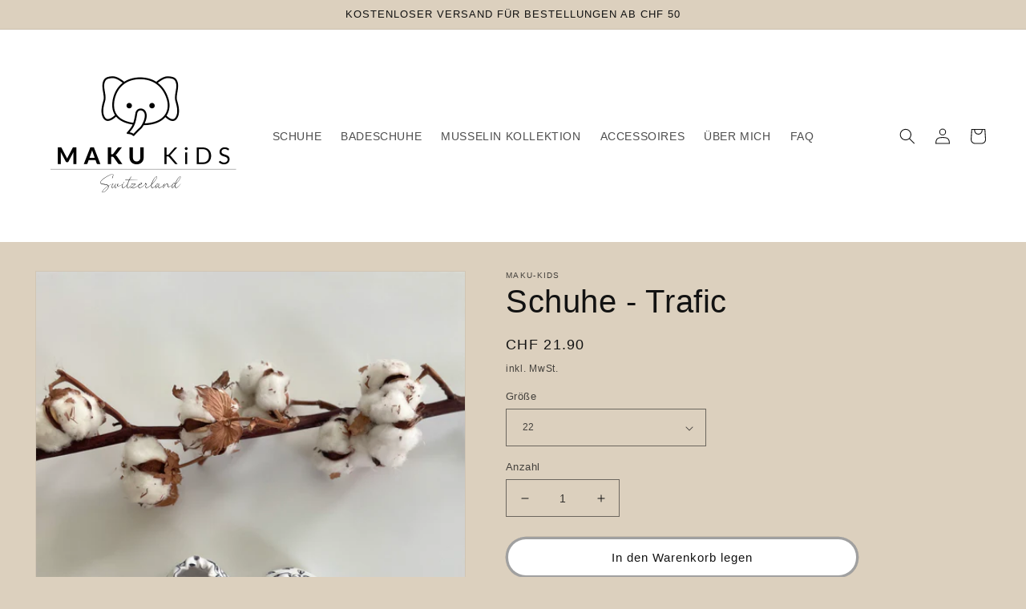

--- FILE ---
content_type: text/html; charset=utf-8
request_url: https://maku-kids.ch/products/shoes-trafic
body_size: 25602
content:
<!doctype html>
<html class="no-js" lang="de">
  <head><!--Content in content_for_header -->
<!--LayoutHub-Embed--><link rel="stylesheet" type="text/css" href="data:text/css;base64," media="all">
<!--LH--><!--/LayoutHub-Embed--><meta charset="utf-8">
    <meta http-equiv="X-UA-Compatible" content="IE=edge">
    <meta name="viewport" content="width=device-width,initial-scale=1">
    <meta name="theme-color" content="">
    <link rel="canonical" href="https://maku-kids.ch/products/shoes-trafic">
    <link rel="preconnect" href="https://cdn.shopify.com" crossorigin><link rel="icon" type="image/png" href="//maku-kids.ch/cdn/shop/files/Kopie_von_MAKU_KiDS_Kopie_2.png?crop=center&height=32&v=1706168979&width=32"><title>
      Schuhe - Trafic
 &ndash; MAKU KiDS</title>

    
      <meta name="description" content="Material:• Innenfutter 100% Baumwolle• Sohle Kunstleder  Pflegehinweis: •  bei 30C Waschbar">
    

    

<meta property="og:site_name" content="MAKU KiDS">
<meta property="og:url" content="https://maku-kids.ch/products/shoes-trafic">
<meta property="og:title" content="Schuhe - Trafic">
<meta property="og:type" content="product">
<meta property="og:description" content="Material:• Innenfutter 100% Baumwolle• Sohle Kunstleder  Pflegehinweis: •  bei 30C Waschbar"><meta property="og:image" content="http://maku-kids.ch/cdn/shop/products/IMG_8613.heic?v=1668202711">
  <meta property="og:image:secure_url" content="https://maku-kids.ch/cdn/shop/products/IMG_8613.heic?v=1668202711">
  <meta property="og:image:width" content="3024">
  <meta property="og:image:height" content="4032"><meta property="og:price:amount" content="21.90">
  <meta property="og:price:currency" content="CHF"><meta name="twitter:card" content="summary_large_image">
<meta name="twitter:title" content="Schuhe - Trafic">
<meta name="twitter:description" content="Material:• Innenfutter 100% Baumwolle• Sohle Kunstleder  Pflegehinweis: •  bei 30C Waschbar">


    <script src="//maku-kids.ch/cdn/shop/t/3/assets/global.js?v=24850326154503943211668024510" defer="defer"></script>
    <script>window.performance && window.performance.mark && window.performance.mark('shopify.content_for_header.start');</script><meta name="facebook-domain-verification" content="ooptka35v47qwwxuy7aipkfyk3m1fz">
<meta name="google-site-verification" content="jUvEryKVM3o6ZV4d4xMWNp01UhU1Eff-yh0kgZ_jg0Y">
<meta id="shopify-digital-wallet" name="shopify-digital-wallet" content="/60280471604/digital_wallets/dialog">
<meta name="shopify-checkout-api-token" content="52783592fa543b7d7a6136c728577f8f">
<meta id="in-context-paypal-metadata" data-shop-id="60280471604" data-venmo-supported="false" data-environment="production" data-locale="de_DE" data-paypal-v4="true" data-currency="CHF">
<link rel="alternate" hreflang="x-default" href="https://maku-kids.ch/products/shoes-trafic">
<link rel="alternate" hreflang="de" href="https://maku-kids.ch/products/shoes-trafic">
<link rel="alternate" hreflang="en" href="https://maku-kids.ch/en/products/shoes-trafic">
<link rel="alternate" hreflang="fr" href="https://maku-kids.ch/fr/products/shoes-trafic">
<link rel="alternate" type="application/json+oembed" href="https://maku-kids.ch/products/shoes-trafic.oembed">
<script async="async" src="/checkouts/internal/preloads.js?locale=de-CH"></script>
<script id="apple-pay-shop-capabilities" type="application/json">{"shopId":60280471604,"countryCode":"CH","currencyCode":"CHF","merchantCapabilities":["supports3DS"],"merchantId":"gid:\/\/shopify\/Shop\/60280471604","merchantName":"MAKU KiDS","requiredBillingContactFields":["postalAddress","email"],"requiredShippingContactFields":["postalAddress","email"],"shippingType":"shipping","supportedNetworks":["visa","masterCard"],"total":{"type":"pending","label":"MAKU KiDS","amount":"1.00"},"shopifyPaymentsEnabled":true,"supportsSubscriptions":true}</script>
<script id="shopify-features" type="application/json">{"accessToken":"52783592fa543b7d7a6136c728577f8f","betas":["rich-media-storefront-analytics"],"domain":"maku-kids.ch","predictiveSearch":true,"shopId":60280471604,"locale":"de"}</script>
<script>var Shopify = Shopify || {};
Shopify.shop = "maku-kids.myshopify.com";
Shopify.locale = "de";
Shopify.currency = {"active":"CHF","rate":"1.0"};
Shopify.country = "CH";
Shopify.theme = {"name":"Aktive Seite ","id":128754352180,"schema_name":"Dawn","schema_version":"6.0.2","theme_store_id":887,"role":"main"};
Shopify.theme.handle = "null";
Shopify.theme.style = {"id":null,"handle":null};
Shopify.cdnHost = "maku-kids.ch/cdn";
Shopify.routes = Shopify.routes || {};
Shopify.routes.root = "/";</script>
<script type="module">!function(o){(o.Shopify=o.Shopify||{}).modules=!0}(window);</script>
<script>!function(o){function n(){var o=[];function n(){o.push(Array.prototype.slice.apply(arguments))}return n.q=o,n}var t=o.Shopify=o.Shopify||{};t.loadFeatures=n(),t.autoloadFeatures=n()}(window);</script>
<script id="shop-js-analytics" type="application/json">{"pageType":"product"}</script>
<script defer="defer" async type="module" src="//maku-kids.ch/cdn/shopifycloud/shop-js/modules/v2/client.init-shop-cart-sync_HUjMWWU5.de.esm.js"></script>
<script defer="defer" async type="module" src="//maku-kids.ch/cdn/shopifycloud/shop-js/modules/v2/chunk.common_QpfDqRK1.esm.js"></script>
<script type="module">
  await import("//maku-kids.ch/cdn/shopifycloud/shop-js/modules/v2/client.init-shop-cart-sync_HUjMWWU5.de.esm.js");
await import("//maku-kids.ch/cdn/shopifycloud/shop-js/modules/v2/chunk.common_QpfDqRK1.esm.js");

  window.Shopify.SignInWithShop?.initShopCartSync?.({"fedCMEnabled":true,"windoidEnabled":true});

</script>
<script>(function() {
  var isLoaded = false;
  function asyncLoad() {
    if (isLoaded) return;
    isLoaded = true;
    var urls = ["https:\/\/cdn.nfcube.com\/43e11e3d879b3116d5aeb0a4f9a1c1f0.js?shop=maku-kids.myshopify.com","https:\/\/app.layouthub.com\/shopify\/layouthub.js?shop=maku-kids.myshopify.com","https:\/\/cdn.shopify.com\/s\/files\/1\/0033\/3538\/9233\/files\/pushdaddy_a3.js?shop=maku-kids.myshopify.com","https:\/\/static.klaviyo.com\/onsite\/js\/RuygG4\/klaviyo.js?company_id=RuygG4\u0026shop=maku-kids.myshopify.com"];
    for (var i = 0; i < urls.length; i++) {
      var s = document.createElement('script');
      s.type = 'text/javascript';
      s.async = true;
      s.src = urls[i];
      var x = document.getElementsByTagName('script')[0];
      x.parentNode.insertBefore(s, x);
    }
  };
  if(window.attachEvent) {
    window.attachEvent('onload', asyncLoad);
  } else {
    window.addEventListener('load', asyncLoad, false);
  }
})();</script>
<script id="__st">var __st={"a":60280471604,"offset":3600,"reqid":"1a4b6553-1f14-4da9-b939-ba9e2bebdeae-1768612189","pageurl":"maku-kids.ch\/products\/shoes-trafic","u":"d14591526e91","p":"product","rtyp":"product","rid":6996536098868};</script>
<script>window.ShopifyPaypalV4VisibilityTracking = true;</script>
<script id="captcha-bootstrap">!function(){'use strict';const t='contact',e='account',n='new_comment',o=[[t,t],['blogs',n],['comments',n],[t,'customer']],c=[[e,'customer_login'],[e,'guest_login'],[e,'recover_customer_password'],[e,'create_customer']],r=t=>t.map((([t,e])=>`form[action*='/${t}']:not([data-nocaptcha='true']) input[name='form_type'][value='${e}']`)).join(','),a=t=>()=>t?[...document.querySelectorAll(t)].map((t=>t.form)):[];function s(){const t=[...o],e=r(t);return a(e)}const i='password',u='form_key',d=['recaptcha-v3-token','g-recaptcha-response','h-captcha-response',i],f=()=>{try{return window.sessionStorage}catch{return}},m='__shopify_v',_=t=>t.elements[u];function p(t,e,n=!1){try{const o=window.sessionStorage,c=JSON.parse(o.getItem(e)),{data:r}=function(t){const{data:e,action:n}=t;return t[m]||n?{data:e,action:n}:{data:t,action:n}}(c);for(const[e,n]of Object.entries(r))t.elements[e]&&(t.elements[e].value=n);n&&o.removeItem(e)}catch(o){console.error('form repopulation failed',{error:o})}}const l='form_type',E='cptcha';function T(t){t.dataset[E]=!0}const w=window,h=w.document,L='Shopify',v='ce_forms',y='captcha';let A=!1;((t,e)=>{const n=(g='f06e6c50-85a8-45c8-87d0-21a2b65856fe',I='https://cdn.shopify.com/shopifycloud/storefront-forms-hcaptcha/ce_storefront_forms_captcha_hcaptcha.v1.5.2.iife.js',D={infoText:'Durch hCaptcha geschützt',privacyText:'Datenschutz',termsText:'Allgemeine Geschäftsbedingungen'},(t,e,n)=>{const o=w[L][v],c=o.bindForm;if(c)return c(t,g,e,D).then(n);var r;o.q.push([[t,g,e,D],n]),r=I,A||(h.body.append(Object.assign(h.createElement('script'),{id:'captcha-provider',async:!0,src:r})),A=!0)});var g,I,D;w[L]=w[L]||{},w[L][v]=w[L][v]||{},w[L][v].q=[],w[L][y]=w[L][y]||{},w[L][y].protect=function(t,e){n(t,void 0,e),T(t)},Object.freeze(w[L][y]),function(t,e,n,w,h,L){const[v,y,A,g]=function(t,e,n){const i=e?o:[],u=t?c:[],d=[...i,...u],f=r(d),m=r(i),_=r(d.filter((([t,e])=>n.includes(e))));return[a(f),a(m),a(_),s()]}(w,h,L),I=t=>{const e=t.target;return e instanceof HTMLFormElement?e:e&&e.form},D=t=>v().includes(t);t.addEventListener('submit',(t=>{const e=I(t);if(!e)return;const n=D(e)&&!e.dataset.hcaptchaBound&&!e.dataset.recaptchaBound,o=_(e),c=g().includes(e)&&(!o||!o.value);(n||c)&&t.preventDefault(),c&&!n&&(function(t){try{if(!f())return;!function(t){const e=f();if(!e)return;const n=_(t);if(!n)return;const o=n.value;o&&e.removeItem(o)}(t);const e=Array.from(Array(32),(()=>Math.random().toString(36)[2])).join('');!function(t,e){_(t)||t.append(Object.assign(document.createElement('input'),{type:'hidden',name:u})),t.elements[u].value=e}(t,e),function(t,e){const n=f();if(!n)return;const o=[...t.querySelectorAll(`input[type='${i}']`)].map((({name:t})=>t)),c=[...d,...o],r={};for(const[a,s]of new FormData(t).entries())c.includes(a)||(r[a]=s);n.setItem(e,JSON.stringify({[m]:1,action:t.action,data:r}))}(t,e)}catch(e){console.error('failed to persist form',e)}}(e),e.submit())}));const S=(t,e)=>{t&&!t.dataset[E]&&(n(t,e.some((e=>e===t))),T(t))};for(const o of['focusin','change'])t.addEventListener(o,(t=>{const e=I(t);D(e)&&S(e,y())}));const B=e.get('form_key'),M=e.get(l),P=B&&M;t.addEventListener('DOMContentLoaded',(()=>{const t=y();if(P)for(const e of t)e.elements[l].value===M&&p(e,B);[...new Set([...A(),...v().filter((t=>'true'===t.dataset.shopifyCaptcha))])].forEach((e=>S(e,t)))}))}(h,new URLSearchParams(w.location.search),n,t,e,['guest_login'])})(!0,!0)}();</script>
<script integrity="sha256-4kQ18oKyAcykRKYeNunJcIwy7WH5gtpwJnB7kiuLZ1E=" data-source-attribution="shopify.loadfeatures" defer="defer" src="//maku-kids.ch/cdn/shopifycloud/storefront/assets/storefront/load_feature-a0a9edcb.js" crossorigin="anonymous"></script>
<script data-source-attribution="shopify.dynamic_checkout.dynamic.init">var Shopify=Shopify||{};Shopify.PaymentButton=Shopify.PaymentButton||{isStorefrontPortableWallets:!0,init:function(){window.Shopify.PaymentButton.init=function(){};var t=document.createElement("script");t.src="https://maku-kids.ch/cdn/shopifycloud/portable-wallets/latest/portable-wallets.de.js",t.type="module",document.head.appendChild(t)}};
</script>
<script data-source-attribution="shopify.dynamic_checkout.buyer_consent">
  function portableWalletsHideBuyerConsent(e){var t=document.getElementById("shopify-buyer-consent"),n=document.getElementById("shopify-subscription-policy-button");t&&n&&(t.classList.add("hidden"),t.setAttribute("aria-hidden","true"),n.removeEventListener("click",e))}function portableWalletsShowBuyerConsent(e){var t=document.getElementById("shopify-buyer-consent"),n=document.getElementById("shopify-subscription-policy-button");t&&n&&(t.classList.remove("hidden"),t.removeAttribute("aria-hidden"),n.addEventListener("click",e))}window.Shopify?.PaymentButton&&(window.Shopify.PaymentButton.hideBuyerConsent=portableWalletsHideBuyerConsent,window.Shopify.PaymentButton.showBuyerConsent=portableWalletsShowBuyerConsent);
</script>
<script data-source-attribution="shopify.dynamic_checkout.cart.bootstrap">document.addEventListener("DOMContentLoaded",(function(){function t(){return document.querySelector("shopify-accelerated-checkout-cart, shopify-accelerated-checkout")}if(t())Shopify.PaymentButton.init();else{new MutationObserver((function(e,n){t()&&(Shopify.PaymentButton.init(),n.disconnect())})).observe(document.body,{childList:!0,subtree:!0})}}));
</script>
<script id='scb4127' type='text/javascript' async='' src='https://maku-kids.ch/cdn/shopifycloud/privacy-banner/storefront-banner.js'></script><link id="shopify-accelerated-checkout-styles" rel="stylesheet" media="screen" href="https://maku-kids.ch/cdn/shopifycloud/portable-wallets/latest/accelerated-checkout-backwards-compat.css" crossorigin="anonymous">
<style id="shopify-accelerated-checkout-cart">
        #shopify-buyer-consent {
  margin-top: 1em;
  display: inline-block;
  width: 100%;
}

#shopify-buyer-consent.hidden {
  display: none;
}

#shopify-subscription-policy-button {
  background: none;
  border: none;
  padding: 0;
  text-decoration: underline;
  font-size: inherit;
  cursor: pointer;
}

#shopify-subscription-policy-button::before {
  box-shadow: none;
}

      </style>
<script id="sections-script" data-sections="product-recommendations,header,footer" defer="defer" src="//maku-kids.ch/cdn/shop/t/3/compiled_assets/scripts.js?645"></script>
<script>window.performance && window.performance.mark && window.performance.mark('shopify.content_for_header.end');</script>


    <style data-shopify>
      
      
      
      
      

      :root {
        --font-body-family: "Trebuchet MS", sans-serif;
        --font-body-style: normal;
        --font-body-weight: 400;
        --font-body-weight-bold: 700;

        --font-heading-family: "Trebuchet MS", sans-serif;
        --font-heading-style: normal;
        --font-heading-weight: 400;

        --font-body-scale: 1.0;
        --font-heading-scale: 1.0;

        --color-base-text: 18, 18, 18;
        --color-shadow: 18, 18, 18;
        --color-base-background-1: 220, 208, 190;
        --color-base-background-2: 255, 255, 255;
        --color-base-solid-button-labels: 18, 18, 18;
        --color-base-outline-button-labels: 18, 18, 18;
        --color-base-accent-1: 255, 255, 255;
        --color-base-accent-2: 18, 18, 18;
        --payment-terms-background-color: #dcd0be;

        --gradient-base-background-1: #dcd0be;
        --gradient-base-background-2: #ffffff;
        --gradient-base-accent-1: linear-gradient(304deg, rgba(187, 48, 254, 1), rgba(2, 6, 6, 1) 3%);
        --gradient-base-accent-2: linear-gradient(180deg, rgba(0, 0, 0, 1), rgba(43, 8, 12, 1) 100%);

        --media-padding: px;
        --media-border-opacity: 0.05;
        --media-border-width: 1px;
        --media-radius: 0px;
        --media-shadow-opacity: 0.0;
        --media-shadow-horizontal-offset: 0px;
        --media-shadow-vertical-offset: -20px;
        --media-shadow-blur-radius: 5px;
        --media-shadow-visible: 0;

        --page-width: 140rem;
        --page-width-margin: 0rem;

        --card-image-padding: 0.6rem;
        --card-corner-radius: 0.8rem;
        --card-text-alignment: center;
        --card-border-width: 0.0rem;
        --card-border-opacity: 0.1;
        --card-shadow-opacity: 0.0;
        --card-shadow-visible: 0;
        --card-shadow-horizontal-offset: 0.0rem;
        --card-shadow-vertical-offset: 0.4rem;
        --card-shadow-blur-radius: 0.0rem;

        --badge-corner-radius: 2.4rem;

        --popup-border-width: 1px;
        --popup-border-opacity: 0.1;
        --popup-corner-radius: 0px;
        --popup-shadow-opacity: 0.0;
        --popup-shadow-horizontal-offset: 0px;
        --popup-shadow-vertical-offset: 4px;
        --popup-shadow-blur-radius: 5px;

        --drawer-border-width: 1px;
        --drawer-border-opacity: 0.1;
        --drawer-shadow-opacity: 0.0;
        --drawer-shadow-horizontal-offset: 0px;
        --drawer-shadow-vertical-offset: 4px;
        --drawer-shadow-blur-radius: 5px;

        --spacing-sections-desktop: 0px;
        --spacing-sections-mobile: 0px;

        --grid-desktop-vertical-spacing: 4px;
        --grid-desktop-horizontal-spacing: 12px;
        --grid-mobile-vertical-spacing: 2px;
        --grid-mobile-horizontal-spacing: 6px;

        --text-boxes-border-opacity: 0.1;
        --text-boxes-border-width: 0px;
        --text-boxes-radius: 0px;
        --text-boxes-shadow-opacity: 0.0;
        --text-boxes-shadow-visible: 0;
        --text-boxes-shadow-horizontal-offset: 0px;
        --text-boxes-shadow-vertical-offset: 4px;
        --text-boxes-shadow-blur-radius: 5px;

        --buttons-radius: 40px;
        --buttons-radius-outset: 43px;
        --buttons-border-width: 3px;
        --buttons-border-opacity: 0.6;
        --buttons-shadow-opacity: 0.0;
        --buttons-shadow-visible: 0;
        --buttons-shadow-horizontal-offset: -2px;
        --buttons-shadow-vertical-offset: 2px;
        --buttons-shadow-blur-radius: 0px;
        --buttons-border-offset: 0.3px;

        --inputs-radius: 0px;
        --inputs-border-width: 1px;
        --inputs-border-opacity: 0.55;
        --inputs-shadow-opacity: 0.0;
        --inputs-shadow-horizontal-offset: 0px;
        --inputs-margin-offset: 0px;
        --inputs-shadow-vertical-offset: 4px;
        --inputs-shadow-blur-radius: 5px;
        --inputs-radius-outset: 0px;

        --variant-pills-radius: 40px;
        --variant-pills-border-width: 1px;
        --variant-pills-border-opacity: 0.55;
        --variant-pills-shadow-opacity: 0.0;
        --variant-pills-shadow-horizontal-offset: 0px;
        --variant-pills-shadow-vertical-offset: 4px;
        --variant-pills-shadow-blur-radius: 5px;
      }

      *,
      *::before,
      *::after {
        box-sizing: inherit;
      }

      html {
        box-sizing: border-box;
        font-size: calc(var(--font-body-scale) * 62.5%);
        height: 100%;
      }

      body {
        display: grid;
        grid-template-rows: auto auto 1fr auto;
        grid-template-columns: 100%;
        min-height: 100%;
        margin: 0;
        font-size: 1.5rem;
        letter-spacing: 0.06rem;
        line-height: calc(1 + 0.8 / var(--font-body-scale));
        font-family: var(--font-body-family);
        font-style: var(--font-body-style);
        font-weight: var(--font-body-weight);
      }

      @media screen and (min-width: 750px) {
        body {
          font-size: 1.6rem;
        }
      }
    </style>

    <link href="//maku-kids.ch/cdn/shop/t/3/assets/base.css?v=85227970357177430651761493675" rel="stylesheet" type="text/css" media="all" />
<link rel="stylesheet" href="//maku-kids.ch/cdn/shop/t/3/assets/component-predictive-search.css?v=165644661289088488651668024510" media="print" onload="this.media='all'"><script>document.documentElement.className = document.documentElement.className.replace('no-js', 'js');
    if (Shopify.designMode) {
      document.documentElement.classList.add('shopify-design-mode');
    }
    </script>
  <!-- BEGIN app block: shopify://apps/consentmo-gdpr/blocks/gdpr_cookie_consent/4fbe573f-a377-4fea-9801-3ee0858cae41 -->


<!-- END app block --><!-- BEGIN app block: shopify://apps/pushdaddy-whatsapp-chat-api/blocks/app-embed/e3f2054d-bf7b-4e63-8db3-00712592382c -->
  
<script>
   var random_numberyryt = "id" + Math.random().toString(16).slice(2);
</script>

 <div id="shopify-block-placeholder_pdaddychat" class="shopify-block shopify-app-block" data-block-handle="app-embed">
 </div>

<script>
  document.getElementById('shopify-block-placeholder_pdaddychat').id = 'shopify-block-' + random_numberyryt;
if (!window.wwhatsappJs_new2a) {
    try {
        window.wwhatsappJs_new2a = {};
        wwhatsappJs_new2a.WhatsApp_new2a = {
            metafields: {
                shop: "maku-kids.myshopify.com",
                settings: {"block_order":["15000136947"],"blocks":{"15000136947":{"disabled":"0","number":"41763311012","name":"MAKU KiDS","label":"SUPPORT","avatar":"https://cdn.shopify.com/s/files/1/0033/3538/9233/files/Female-1.png?v=1628343022","online":"0","timezone":"Europe/Rome","cid":"15000136947","ciiid":"125286","sunday":{"enabled":"1","range":"0,1439"},"monday":{"enabled":"1","range":"0,1439"},"tuesday":{"enabled":"1","range":"0,1439"},"wednesday":{"enabled":"1","range":"0,1439"},"thursday":{"enabled":"1","range":"0,1439"},"friday":{"enabled":"1","range":"0,1439"},"saturday":{"enabled":"1","range":"0,1439"},"offline":"Derzeit offline. Werde bald zurück sein","chat":{"enabled":"1","greeting":"Hallo! James hier vom Support-Team. Für den Bestellstatus geben Sie bitte Ihre Bestellnummer an und geben Sie ein. Für alles andere geben Sie bitte eine Nachricht ein und chatten Sie mit mir."},"message":"Ich brauche Hilfe","page_url":"0"}},"style":{"pattern":"100","customized":{"enabled":"1","color":"#FFFFFF","background":"#1E1E20","background_img":"","svg_color":"","background_img_main":"https://cdn.shopify.com/s/files/1/0033/3538/9233/files/1905.png","button_animation":"","background_pic_header":"","auto_start":"9999000","hide_buttonsx":"0","icon_width":"60","chat_width":"376","border_radius":"50","icon_position":"12","compact_normal":"1","secondary_button":"0","secondary_button_link":"","secondary_text":"","pages_display":"/pages/,/,/collections/,/products/,/cart/,/orders/,/checkouts/,/blogs/,/password/","updown_bottom":"20","labelradius":"8","updown_bottom_m":"20","updown_bottom2":"0","widget_optin":"","leftright_label":"0","updown_share":"30","secondary_button_bgcolor":"#f0f0f0","secondary_button_tcolor":"#0084FF ","secondary_button_lcolor":"#0084FF ","leftt_rightt":"1.0","leftt_rightt_sec":"12","animation_count":"infinite","font_weight":"600","animation_iteration":"99999","extend_header_img":"0","font":"Muli","font_size":"16","abandned_cart_enabled":"1","auto_hide_share":"10000000000","auto_hide_chat":"10000000000","final_leftright_second_position":"left","remove_bottom":"1","header_text_color":"","header_bg_color":"","share_icons_display":"Whatsapp","share_size":"40","share_radius":"0","svg_yes":"0","svg_yes_icon":"0","share_trans":"0","what_bg":"","body_bgcolor":"","abandoned_kakkar":"0","shadow_yn":"1","mobile_label_yn":"1","google_ec":"whatsapp_pushdaddy","google_el":"whatsapp_pushdaddy","google_ea":"whatsapp_pushdaddy","fpixel_en":"whatsapp_pushdaddy","faq_yn":"0","chatbox_radius":"8","clicktcart_text":"Wir sind 24x7 für den Chat verfügbar. Fühlen Sie sich frei zu chatten","live_whatsapp":"1","live_whatsapp_mobile":"1","bot_yn":"0","advance_bot":"0","botus":"1","clicktcart_anim_c":"pwapp-onlyonce","clicktcart":"0","ctaction_animation":"pwapp-bounce","order_conf":false,"whatsapp_yn":"0","header_posit_img":"center","remove_bg":"0","img_cntt":"1","chatbox_height":"70","title_textsize":"24","waving_img":"","merged_icons":"0","merged_icons_display":"NO","blink_circle":"0","blink_animation":"pwapp-zooml","blink_circle_color":"#fff","blink_circle_bg":"red","trackingon":"0","chatnow_color":"black","label_bgcolor":"#fff","faq_color":"black","leftrightclose":"right","header_flat":"1","adddv_bott":"","etext1":"Please introduce yourself","etext2":"Enter your email","etext3":"Send","etext4":"Thank You","etext5":"2000","scaleicon":"1","emailpop":"0","signuppopup":"","flyer_chat":"0","flyer_chat_m":"0","flyer_text":"","flyer_img":"","merge_bot_button":"0","wallyn":"0","lang_support":"en"}},"share":{"desktop":{"disabled":"1","position":"left"},"mobile":{"disabled":"1","position":"left"},"style":{"color":"#2A2C2B","background":"#D8AB2E"},"texts":{"button":"Teilen","message":"CHECK THIS OUT"}},"addtocart":{"style":{"mobile":"0","desktop":"0","replace_yn":"","but_bgcolor":"","but_tcolor":"","but_fsize":"0","but_radius":"0","button_wid":"0","button_pad":"0","but_bor_col":"","but_bor_wid":"0"},"texts":{"but_label1":"","but_link1":"","but_label2":"","but_link2":""}},"faq_quick_reply":[],"faq_block_order":[],"faq_blocks":{},"faq_texts":{"category":"FAQ Categories","featured":"General questions","search":"Search on Helpdesk","results":"Results for terms","no_results":"Sorry, no results found. Please try another keyword."},"track_url":"https://way2enjoy.com/shopify/1/whatsapp-chat/tracking_1.php","charge":true,"desktop":{"disabled":"1","position":"right","layout":"button"},"mobile":{"disabled":"1","position":"right","layout":"button"},"texts":{"title":"Hallo","description":"Willkommener Gast","prefilledt":"Ich brauche Hilfe","note":"Wir antworten normalerweise innerhalb von Minuten","button":"Mit uns chatten","button_m":"Mit uns chatten","bot_tri_button":"Order Status","placeholder":"Nachricht senden","emoji_search":"Search emoji…","emoji_frequently":"Frequently used","emoji_people":"People","emoji_nature":"Nature","emoji_objects":"Objects","emoji_places":"Places","emoji_symbols":"Symbols","emoji_not_found":"No emoji could be found"}},
				
            }
        };
        // Any additional code...
    } catch (e) {
        console.error('An error occurred in the script:', e);
    }
}

  const blocksyyy = wwhatsappJs_new2a.WhatsApp_new2a.metafields.settings.blocks;
for (const blockId in blocksyyy) {
    if (blocksyyy.hasOwnProperty(blockId)) {
        const block = blocksyyy[blockId]; 
        const ciiid_value = block.ciiid;   
        const pdaddy_website = block.websiteee;   

		
		
         localStorage.setItem('pdaddy_ciiid', ciiid_value);
		          localStorage.setItem('pdaddy_website', pdaddy_website);
       // console.log(`Stored ciiid for block ${blockId}: ${ciiid_value}`);
    }
}




</script>






<!-- END app block --><script src="https://cdn.shopify.com/extensions/4d5a2c47-c9fc-4724-a26e-14d501c856c6/attrac-6/assets/attrac-embed-bars.js" type="text/javascript" defer="defer"></script>
<script src="https://cdn.shopify.com/extensions/019bc798-8961-78a8-a4e0-9b2049d94b6d/consentmo-gdpr-575/assets/consentmo_cookie_consent.js" type="text/javascript" defer="defer"></script>
<script src="https://cdn.shopify.com/extensions/747c5c4f-01f6-4977-a618-0a92d9ef14e9/pushdaddy-whatsapp-live-chat-340/assets/pushdaddy_a7_livechat1_new4.js" type="text/javascript" defer="defer"></script>
<link href="https://cdn.shopify.com/extensions/747c5c4f-01f6-4977-a618-0a92d9ef14e9/pushdaddy-whatsapp-live-chat-340/assets/pwhatsapp119ba1.scss.css" rel="stylesheet" type="text/css" media="all">
<link href="https://monorail-edge.shopifysvc.com" rel="dns-prefetch">
<script>(function(){if ("sendBeacon" in navigator && "performance" in window) {try {var session_token_from_headers = performance.getEntriesByType('navigation')[0].serverTiming.find(x => x.name == '_s').description;} catch {var session_token_from_headers = undefined;}var session_cookie_matches = document.cookie.match(/_shopify_s=([^;]*)/);var session_token_from_cookie = session_cookie_matches && session_cookie_matches.length === 2 ? session_cookie_matches[1] : "";var session_token = session_token_from_headers || session_token_from_cookie || "";function handle_abandonment_event(e) {var entries = performance.getEntries().filter(function(entry) {return /monorail-edge.shopifysvc.com/.test(entry.name);});if (!window.abandonment_tracked && entries.length === 0) {window.abandonment_tracked = true;var currentMs = Date.now();var navigation_start = performance.timing.navigationStart;var payload = {shop_id: 60280471604,url: window.location.href,navigation_start,duration: currentMs - navigation_start,session_token,page_type: "product"};window.navigator.sendBeacon("https://monorail-edge.shopifysvc.com/v1/produce", JSON.stringify({schema_id: "online_store_buyer_site_abandonment/1.1",payload: payload,metadata: {event_created_at_ms: currentMs,event_sent_at_ms: currentMs}}));}}window.addEventListener('pagehide', handle_abandonment_event);}}());</script>
<script id="web-pixels-manager-setup">(function e(e,d,r,n,o){if(void 0===o&&(o={}),!Boolean(null===(a=null===(i=window.Shopify)||void 0===i?void 0:i.analytics)||void 0===a?void 0:a.replayQueue)){var i,a;window.Shopify=window.Shopify||{};var t=window.Shopify;t.analytics=t.analytics||{};var s=t.analytics;s.replayQueue=[],s.publish=function(e,d,r){return s.replayQueue.push([e,d,r]),!0};try{self.performance.mark("wpm:start")}catch(e){}var l=function(){var e={modern:/Edge?\/(1{2}[4-9]|1[2-9]\d|[2-9]\d{2}|\d{4,})\.\d+(\.\d+|)|Firefox\/(1{2}[4-9]|1[2-9]\d|[2-9]\d{2}|\d{4,})\.\d+(\.\d+|)|Chrom(ium|e)\/(9{2}|\d{3,})\.\d+(\.\d+|)|(Maci|X1{2}).+ Version\/(15\.\d+|(1[6-9]|[2-9]\d|\d{3,})\.\d+)([,.]\d+|)( \(\w+\)|)( Mobile\/\w+|) Safari\/|Chrome.+OPR\/(9{2}|\d{3,})\.\d+\.\d+|(CPU[ +]OS|iPhone[ +]OS|CPU[ +]iPhone|CPU IPhone OS|CPU iPad OS)[ +]+(15[._]\d+|(1[6-9]|[2-9]\d|\d{3,})[._]\d+)([._]\d+|)|Android:?[ /-](13[3-9]|1[4-9]\d|[2-9]\d{2}|\d{4,})(\.\d+|)(\.\d+|)|Android.+Firefox\/(13[5-9]|1[4-9]\d|[2-9]\d{2}|\d{4,})\.\d+(\.\d+|)|Android.+Chrom(ium|e)\/(13[3-9]|1[4-9]\d|[2-9]\d{2}|\d{4,})\.\d+(\.\d+|)|SamsungBrowser\/([2-9]\d|\d{3,})\.\d+/,legacy:/Edge?\/(1[6-9]|[2-9]\d|\d{3,})\.\d+(\.\d+|)|Firefox\/(5[4-9]|[6-9]\d|\d{3,})\.\d+(\.\d+|)|Chrom(ium|e)\/(5[1-9]|[6-9]\d|\d{3,})\.\d+(\.\d+|)([\d.]+$|.*Safari\/(?![\d.]+ Edge\/[\d.]+$))|(Maci|X1{2}).+ Version\/(10\.\d+|(1[1-9]|[2-9]\d|\d{3,})\.\d+)([,.]\d+|)( \(\w+\)|)( Mobile\/\w+|) Safari\/|Chrome.+OPR\/(3[89]|[4-9]\d|\d{3,})\.\d+\.\d+|(CPU[ +]OS|iPhone[ +]OS|CPU[ +]iPhone|CPU IPhone OS|CPU iPad OS)[ +]+(10[._]\d+|(1[1-9]|[2-9]\d|\d{3,})[._]\d+)([._]\d+|)|Android:?[ /-](13[3-9]|1[4-9]\d|[2-9]\d{2}|\d{4,})(\.\d+|)(\.\d+|)|Mobile Safari.+OPR\/([89]\d|\d{3,})\.\d+\.\d+|Android.+Firefox\/(13[5-9]|1[4-9]\d|[2-9]\d{2}|\d{4,})\.\d+(\.\d+|)|Android.+Chrom(ium|e)\/(13[3-9]|1[4-9]\d|[2-9]\d{2}|\d{4,})\.\d+(\.\d+|)|Android.+(UC? ?Browser|UCWEB|U3)[ /]?(15\.([5-9]|\d{2,})|(1[6-9]|[2-9]\d|\d{3,})\.\d+)\.\d+|SamsungBrowser\/(5\.\d+|([6-9]|\d{2,})\.\d+)|Android.+MQ{2}Browser\/(14(\.(9|\d{2,})|)|(1[5-9]|[2-9]\d|\d{3,})(\.\d+|))(\.\d+|)|K[Aa][Ii]OS\/(3\.\d+|([4-9]|\d{2,})\.\d+)(\.\d+|)/},d=e.modern,r=e.legacy,n=navigator.userAgent;return n.match(d)?"modern":n.match(r)?"legacy":"unknown"}(),u="modern"===l?"modern":"legacy",c=(null!=n?n:{modern:"",legacy:""})[u],f=function(e){return[e.baseUrl,"/wpm","/b",e.hashVersion,"modern"===e.buildTarget?"m":"l",".js"].join("")}({baseUrl:d,hashVersion:r,buildTarget:u}),m=function(e){var d=e.version,r=e.bundleTarget,n=e.surface,o=e.pageUrl,i=e.monorailEndpoint;return{emit:function(e){var a=e.status,t=e.errorMsg,s=(new Date).getTime(),l=JSON.stringify({metadata:{event_sent_at_ms:s},events:[{schema_id:"web_pixels_manager_load/3.1",payload:{version:d,bundle_target:r,page_url:o,status:a,surface:n,error_msg:t},metadata:{event_created_at_ms:s}}]});if(!i)return console&&console.warn&&console.warn("[Web Pixels Manager] No Monorail endpoint provided, skipping logging."),!1;try{return self.navigator.sendBeacon.bind(self.navigator)(i,l)}catch(e){}var u=new XMLHttpRequest;try{return u.open("POST",i,!0),u.setRequestHeader("Content-Type","text/plain"),u.send(l),!0}catch(e){return console&&console.warn&&console.warn("[Web Pixels Manager] Got an unhandled error while logging to Monorail."),!1}}}}({version:r,bundleTarget:l,surface:e.surface,pageUrl:self.location.href,monorailEndpoint:e.monorailEndpoint});try{o.browserTarget=l,function(e){var d=e.src,r=e.async,n=void 0===r||r,o=e.onload,i=e.onerror,a=e.sri,t=e.scriptDataAttributes,s=void 0===t?{}:t,l=document.createElement("script"),u=document.querySelector("head"),c=document.querySelector("body");if(l.async=n,l.src=d,a&&(l.integrity=a,l.crossOrigin="anonymous"),s)for(var f in s)if(Object.prototype.hasOwnProperty.call(s,f))try{l.dataset[f]=s[f]}catch(e){}if(o&&l.addEventListener("load",o),i&&l.addEventListener("error",i),u)u.appendChild(l);else{if(!c)throw new Error("Did not find a head or body element to append the script");c.appendChild(l)}}({src:f,async:!0,onload:function(){if(!function(){var e,d;return Boolean(null===(d=null===(e=window.Shopify)||void 0===e?void 0:e.analytics)||void 0===d?void 0:d.initialized)}()){var d=window.webPixelsManager.init(e)||void 0;if(d){var r=window.Shopify.analytics;r.replayQueue.forEach((function(e){var r=e[0],n=e[1],o=e[2];d.publishCustomEvent(r,n,o)})),r.replayQueue=[],r.publish=d.publishCustomEvent,r.visitor=d.visitor,r.initialized=!0}}},onerror:function(){return m.emit({status:"failed",errorMsg:"".concat(f," has failed to load")})},sri:function(e){var d=/^sha384-[A-Za-z0-9+/=]+$/;return"string"==typeof e&&d.test(e)}(c)?c:"",scriptDataAttributes:o}),m.emit({status:"loading"})}catch(e){m.emit({status:"failed",errorMsg:(null==e?void 0:e.message)||"Unknown error"})}}})({shopId: 60280471604,storefrontBaseUrl: "https://maku-kids.ch",extensionsBaseUrl: "https://extensions.shopifycdn.com/cdn/shopifycloud/web-pixels-manager",monorailEndpoint: "https://monorail-edge.shopifysvc.com/unstable/produce_batch",surface: "storefront-renderer",enabledBetaFlags: ["2dca8a86"],webPixelsConfigList: [{"id":"893485432","configuration":"{\"config\":\"{\\\"pixel_id\\\":\\\"G-K7XTKXJP3J\\\",\\\"google_tag_ids\\\":[\\\"G-K7XTKXJP3J\\\",\\\"AW-11058360613\\\",\\\"GT-W6KJG4D\\\"],\\\"target_country\\\":\\\"CH\\\",\\\"gtag_events\\\":[{\\\"type\\\":\\\"search\\\",\\\"action_label\\\":[\\\"G-K7XTKXJP3J\\\",\\\"AW-11058360613\\\/hS8rCIP95I8YEKXihJkp\\\"]},{\\\"type\\\":\\\"begin_checkout\\\",\\\"action_label\\\":[\\\"G-K7XTKXJP3J\\\",\\\"AW-11058360613\\\/UB8ECIn95I8YEKXihJkp\\\"]},{\\\"type\\\":\\\"view_item\\\",\\\"action_label\\\":[\\\"G-K7XTKXJP3J\\\",\\\"AW-11058360613\\\/wagUCID95I8YEKXihJkp\\\",\\\"MC-P60GKD3BSC\\\"]},{\\\"type\\\":\\\"purchase\\\",\\\"action_label\\\":[\\\"G-K7XTKXJP3J\\\",\\\"AW-11058360613\\\/n8-CCPr85I8YEKXihJkp\\\",\\\"MC-P60GKD3BSC\\\"]},{\\\"type\\\":\\\"page_view\\\",\\\"action_label\\\":[\\\"G-K7XTKXJP3J\\\",\\\"AW-11058360613\\\/ZiIWCP385I8YEKXihJkp\\\",\\\"MC-P60GKD3BSC\\\"]},{\\\"type\\\":\\\"add_payment_info\\\",\\\"action_label\\\":[\\\"G-K7XTKXJP3J\\\",\\\"AW-11058360613\\\/WSApCIz95I8YEKXihJkp\\\"]},{\\\"type\\\":\\\"add_to_cart\\\",\\\"action_label\\\":[\\\"G-K7XTKXJP3J\\\",\\\"AW-11058360613\\\/_iwBCIb95I8YEKXihJkp\\\"]}],\\\"enable_monitoring_mode\\\":false}\"}","eventPayloadVersion":"v1","runtimeContext":"OPEN","scriptVersion":"b2a88bafab3e21179ed38636efcd8a93","type":"APP","apiClientId":1780363,"privacyPurposes":[],"dataSharingAdjustments":{"protectedCustomerApprovalScopes":["read_customer_address","read_customer_email","read_customer_name","read_customer_personal_data","read_customer_phone"]}},{"id":"191168564","configuration":"{\"pixel_id\":\"247733247391203\",\"pixel_type\":\"facebook_pixel\",\"metaapp_system_user_token\":\"-\"}","eventPayloadVersion":"v1","runtimeContext":"OPEN","scriptVersion":"ca16bc87fe92b6042fbaa3acc2fbdaa6","type":"APP","apiClientId":2329312,"privacyPurposes":["ANALYTICS","MARKETING","SALE_OF_DATA"],"dataSharingAdjustments":{"protectedCustomerApprovalScopes":["read_customer_address","read_customer_email","read_customer_name","read_customer_personal_data","read_customer_phone"]}},{"id":"185958776","eventPayloadVersion":"v1","runtimeContext":"LAX","scriptVersion":"1","type":"CUSTOM","privacyPurposes":["ANALYTICS"],"name":"Google Analytics tag (migrated)"},{"id":"shopify-app-pixel","configuration":"{}","eventPayloadVersion":"v1","runtimeContext":"STRICT","scriptVersion":"0450","apiClientId":"shopify-pixel","type":"APP","privacyPurposes":["ANALYTICS","MARKETING"]},{"id":"shopify-custom-pixel","eventPayloadVersion":"v1","runtimeContext":"LAX","scriptVersion":"0450","apiClientId":"shopify-pixel","type":"CUSTOM","privacyPurposes":["ANALYTICS","MARKETING"]}],isMerchantRequest: false,initData: {"shop":{"name":"MAKU KiDS","paymentSettings":{"currencyCode":"CHF"},"myshopifyDomain":"maku-kids.myshopify.com","countryCode":"CH","storefrontUrl":"https:\/\/maku-kids.ch"},"customer":null,"cart":null,"checkout":null,"productVariants":[{"price":{"amount":21.9,"currencyCode":"CHF"},"product":{"title":"Schuhe - Trafic","vendor":"maku-kids","id":"6996536098868","untranslatedTitle":"Schuhe - Trafic","url":"\/products\/shoes-trafic","type":""},"id":"43471809511476","image":{"src":"\/\/maku-kids.ch\/cdn\/shop\/products\/IMG_8613.heic?v=1668202711"},"sku":"","title":"22","untranslatedTitle":"22"},{"price":{"amount":21.9,"currencyCode":"CHF"},"product":{"title":"Schuhe - Trafic","vendor":"maku-kids","id":"6996536098868","untranslatedTitle":"Schuhe - Trafic","url":"\/products\/shoes-trafic","type":""},"id":"40815990308916","image":{"src":"\/\/maku-kids.ch\/cdn\/shop\/products\/IMG_8613.heic?v=1668202711"},"sku":"","title":"23","untranslatedTitle":"23"},{"price":{"amount":21.9,"currencyCode":"CHF"},"product":{"title":"Schuhe - Trafic","vendor":"maku-kids","id":"6996536098868","untranslatedTitle":"Schuhe - Trafic","url":"\/products\/shoes-trafic","type":""},"id":"40925462888500","image":{"src":"\/\/maku-kids.ch\/cdn\/shop\/products\/IMG_8613.heic?v=1668202711"},"sku":"","title":"25","untranslatedTitle":"25"},{"price":{"amount":21.9,"currencyCode":"CHF"},"product":{"title":"Schuhe - Trafic","vendor":"maku-kids","id":"6996536098868","untranslatedTitle":"Schuhe - Trafic","url":"\/products\/shoes-trafic","type":""},"id":"41081429458996","image":{"src":"\/\/maku-kids.ch\/cdn\/shop\/products\/IMG_8613.heic?v=1668202711"},"sku":"","title":"28\/29","untranslatedTitle":"28\/29"}],"purchasingCompany":null},},"https://maku-kids.ch/cdn","fcfee988w5aeb613cpc8e4bc33m6693e112",{"modern":"","legacy":""},{"shopId":"60280471604","storefrontBaseUrl":"https:\/\/maku-kids.ch","extensionBaseUrl":"https:\/\/extensions.shopifycdn.com\/cdn\/shopifycloud\/web-pixels-manager","surface":"storefront-renderer","enabledBetaFlags":"[\"2dca8a86\"]","isMerchantRequest":"false","hashVersion":"fcfee988w5aeb613cpc8e4bc33m6693e112","publish":"custom","events":"[[\"page_viewed\",{}],[\"product_viewed\",{\"productVariant\":{\"price\":{\"amount\":21.9,\"currencyCode\":\"CHF\"},\"product\":{\"title\":\"Schuhe - Trafic\",\"vendor\":\"maku-kids\",\"id\":\"6996536098868\",\"untranslatedTitle\":\"Schuhe - Trafic\",\"url\":\"\/products\/shoes-trafic\",\"type\":\"\"},\"id\":\"43471809511476\",\"image\":{\"src\":\"\/\/maku-kids.ch\/cdn\/shop\/products\/IMG_8613.heic?v=1668202711\"},\"sku\":\"\",\"title\":\"22\",\"untranslatedTitle\":\"22\"}}]]"});</script><script>
  window.ShopifyAnalytics = window.ShopifyAnalytics || {};
  window.ShopifyAnalytics.meta = window.ShopifyAnalytics.meta || {};
  window.ShopifyAnalytics.meta.currency = 'CHF';
  var meta = {"product":{"id":6996536098868,"gid":"gid:\/\/shopify\/Product\/6996536098868","vendor":"maku-kids","type":"","handle":"shoes-trafic","variants":[{"id":43471809511476,"price":2190,"name":"Schuhe - Trafic - 22","public_title":"22","sku":""},{"id":40815990308916,"price":2190,"name":"Schuhe - Trafic - 23","public_title":"23","sku":""},{"id":40925462888500,"price":2190,"name":"Schuhe - Trafic - 25","public_title":"25","sku":""},{"id":41081429458996,"price":2190,"name":"Schuhe - Trafic - 28\/29","public_title":"28\/29","sku":""}],"remote":false},"page":{"pageType":"product","resourceType":"product","resourceId":6996536098868,"requestId":"1a4b6553-1f14-4da9-b939-ba9e2bebdeae-1768612189"}};
  for (var attr in meta) {
    window.ShopifyAnalytics.meta[attr] = meta[attr];
  }
</script>
<script class="analytics">
  (function () {
    var customDocumentWrite = function(content) {
      var jquery = null;

      if (window.jQuery) {
        jquery = window.jQuery;
      } else if (window.Checkout && window.Checkout.$) {
        jquery = window.Checkout.$;
      }

      if (jquery) {
        jquery('body').append(content);
      }
    };

    var hasLoggedConversion = function(token) {
      if (token) {
        return document.cookie.indexOf('loggedConversion=' + token) !== -1;
      }
      return false;
    }

    var setCookieIfConversion = function(token) {
      if (token) {
        var twoMonthsFromNow = new Date(Date.now());
        twoMonthsFromNow.setMonth(twoMonthsFromNow.getMonth() + 2);

        document.cookie = 'loggedConversion=' + token + '; expires=' + twoMonthsFromNow;
      }
    }

    var trekkie = window.ShopifyAnalytics.lib = window.trekkie = window.trekkie || [];
    if (trekkie.integrations) {
      return;
    }
    trekkie.methods = [
      'identify',
      'page',
      'ready',
      'track',
      'trackForm',
      'trackLink'
    ];
    trekkie.factory = function(method) {
      return function() {
        var args = Array.prototype.slice.call(arguments);
        args.unshift(method);
        trekkie.push(args);
        return trekkie;
      };
    };
    for (var i = 0; i < trekkie.methods.length; i++) {
      var key = trekkie.methods[i];
      trekkie[key] = trekkie.factory(key);
    }
    trekkie.load = function(config) {
      trekkie.config = config || {};
      trekkie.config.initialDocumentCookie = document.cookie;
      var first = document.getElementsByTagName('script')[0];
      var script = document.createElement('script');
      script.type = 'text/javascript';
      script.onerror = function(e) {
        var scriptFallback = document.createElement('script');
        scriptFallback.type = 'text/javascript';
        scriptFallback.onerror = function(error) {
                var Monorail = {
      produce: function produce(monorailDomain, schemaId, payload) {
        var currentMs = new Date().getTime();
        var event = {
          schema_id: schemaId,
          payload: payload,
          metadata: {
            event_created_at_ms: currentMs,
            event_sent_at_ms: currentMs
          }
        };
        return Monorail.sendRequest("https://" + monorailDomain + "/v1/produce", JSON.stringify(event));
      },
      sendRequest: function sendRequest(endpointUrl, payload) {
        // Try the sendBeacon API
        if (window && window.navigator && typeof window.navigator.sendBeacon === 'function' && typeof window.Blob === 'function' && !Monorail.isIos12()) {
          var blobData = new window.Blob([payload], {
            type: 'text/plain'
          });

          if (window.navigator.sendBeacon(endpointUrl, blobData)) {
            return true;
          } // sendBeacon was not successful

        } // XHR beacon

        var xhr = new XMLHttpRequest();

        try {
          xhr.open('POST', endpointUrl);
          xhr.setRequestHeader('Content-Type', 'text/plain');
          xhr.send(payload);
        } catch (e) {
          console.log(e);
        }

        return false;
      },
      isIos12: function isIos12() {
        return window.navigator.userAgent.lastIndexOf('iPhone; CPU iPhone OS 12_') !== -1 || window.navigator.userAgent.lastIndexOf('iPad; CPU OS 12_') !== -1;
      }
    };
    Monorail.produce('monorail-edge.shopifysvc.com',
      'trekkie_storefront_load_errors/1.1',
      {shop_id: 60280471604,
      theme_id: 128754352180,
      app_name: "storefront",
      context_url: window.location.href,
      source_url: "//maku-kids.ch/cdn/s/trekkie.storefront.cd680fe47e6c39ca5d5df5f0a32d569bc48c0f27.min.js"});

        };
        scriptFallback.async = true;
        scriptFallback.src = '//maku-kids.ch/cdn/s/trekkie.storefront.cd680fe47e6c39ca5d5df5f0a32d569bc48c0f27.min.js';
        first.parentNode.insertBefore(scriptFallback, first);
      };
      script.async = true;
      script.src = '//maku-kids.ch/cdn/s/trekkie.storefront.cd680fe47e6c39ca5d5df5f0a32d569bc48c0f27.min.js';
      first.parentNode.insertBefore(script, first);
    };
    trekkie.load(
      {"Trekkie":{"appName":"storefront","development":false,"defaultAttributes":{"shopId":60280471604,"isMerchantRequest":null,"themeId":128754352180,"themeCityHash":"5789687771777501385","contentLanguage":"de","currency":"CHF","eventMetadataId":"056001ed-d456-4202-9a3f-5b6244177814"},"isServerSideCookieWritingEnabled":true,"monorailRegion":"shop_domain","enabledBetaFlags":["65f19447"]},"Session Attribution":{},"S2S":{"facebookCapiEnabled":true,"source":"trekkie-storefront-renderer","apiClientId":580111}}
    );

    var loaded = false;
    trekkie.ready(function() {
      if (loaded) return;
      loaded = true;

      window.ShopifyAnalytics.lib = window.trekkie;

      var originalDocumentWrite = document.write;
      document.write = customDocumentWrite;
      try { window.ShopifyAnalytics.merchantGoogleAnalytics.call(this); } catch(error) {};
      document.write = originalDocumentWrite;

      window.ShopifyAnalytics.lib.page(null,{"pageType":"product","resourceType":"product","resourceId":6996536098868,"requestId":"1a4b6553-1f14-4da9-b939-ba9e2bebdeae-1768612189","shopifyEmitted":true});

      var match = window.location.pathname.match(/checkouts\/(.+)\/(thank_you|post_purchase)/)
      var token = match? match[1]: undefined;
      if (!hasLoggedConversion(token)) {
        setCookieIfConversion(token);
        window.ShopifyAnalytics.lib.track("Viewed Product",{"currency":"CHF","variantId":43471809511476,"productId":6996536098868,"productGid":"gid:\/\/shopify\/Product\/6996536098868","name":"Schuhe - Trafic - 22","price":"21.90","sku":"","brand":"maku-kids","variant":"22","category":"","nonInteraction":true,"remote":false},undefined,undefined,{"shopifyEmitted":true});
      window.ShopifyAnalytics.lib.track("monorail:\/\/trekkie_storefront_viewed_product\/1.1",{"currency":"CHF","variantId":43471809511476,"productId":6996536098868,"productGid":"gid:\/\/shopify\/Product\/6996536098868","name":"Schuhe - Trafic - 22","price":"21.90","sku":"","brand":"maku-kids","variant":"22","category":"","nonInteraction":true,"remote":false,"referer":"https:\/\/maku-kids.ch\/products\/shoes-trafic"});
      }
    });


        var eventsListenerScript = document.createElement('script');
        eventsListenerScript.async = true;
        eventsListenerScript.src = "//maku-kids.ch/cdn/shopifycloud/storefront/assets/shop_events_listener-3da45d37.js";
        document.getElementsByTagName('head')[0].appendChild(eventsListenerScript);

})();</script>
  <script>
  if (!window.ga || (window.ga && typeof window.ga !== 'function')) {
    window.ga = function ga() {
      (window.ga.q = window.ga.q || []).push(arguments);
      if (window.Shopify && window.Shopify.analytics && typeof window.Shopify.analytics.publish === 'function') {
        window.Shopify.analytics.publish("ga_stub_called", {}, {sendTo: "google_osp_migration"});
      }
      console.error("Shopify's Google Analytics stub called with:", Array.from(arguments), "\nSee https://help.shopify.com/manual/promoting-marketing/pixels/pixel-migration#google for more information.");
    };
    if (window.Shopify && window.Shopify.analytics && typeof window.Shopify.analytics.publish === 'function') {
      window.Shopify.analytics.publish("ga_stub_initialized", {}, {sendTo: "google_osp_migration"});
    }
  }
</script>
<script
  defer
  src="https://maku-kids.ch/cdn/shopifycloud/perf-kit/shopify-perf-kit-3.0.4.min.js"
  data-application="storefront-renderer"
  data-shop-id="60280471604"
  data-render-region="gcp-us-east1"
  data-page-type="product"
  data-theme-instance-id="128754352180"
  data-theme-name="Dawn"
  data-theme-version="6.0.2"
  data-monorail-region="shop_domain"
  data-resource-timing-sampling-rate="10"
  data-shs="true"
  data-shs-beacon="true"
  data-shs-export-with-fetch="true"
  data-shs-logs-sample-rate="1"
  data-shs-beacon-endpoint="https://maku-kids.ch/api/collect"
></script>
</head>

  <body class="gradient">
    <a class="skip-to-content-link button visually-hidden" href="#MainContent">
      Direkt zum Inhalt
    </a><div id="shopify-section-announcement-bar" class="shopify-section"><div class="announcement-bar color-background-1 gradient" role="region" aria-label="Ankündigung" ><p class="announcement-bar__message h5">
                KOSTENLOSER VERSAND FÜR BESTELLUNGEN AB CHF 50
</p></div>
</div>
    <div id="shopify-section-header" class="shopify-section section-header"><link rel="stylesheet" href="//maku-kids.ch/cdn/shop/t/3/assets/component-list-menu.css?v=151968516119678728991668024510" media="print" onload="this.media='all'">
<link rel="stylesheet" href="//maku-kids.ch/cdn/shop/t/3/assets/component-search.css?v=96455689198851321781668024510" media="print" onload="this.media='all'">
<link rel="stylesheet" href="//maku-kids.ch/cdn/shop/t/3/assets/component-menu-drawer.css?v=182311192829367774911668024510" media="print" onload="this.media='all'">
<link rel="stylesheet" href="//maku-kids.ch/cdn/shop/t/3/assets/component-cart-notification.css?v=119852831333870967341668024510" media="print" onload="this.media='all'">
<link rel="stylesheet" href="//maku-kids.ch/cdn/shop/t/3/assets/component-cart-items.css?v=23917223812499722491668024510" media="print" onload="this.media='all'"><link rel="stylesheet" href="//maku-kids.ch/cdn/shop/t/3/assets/component-price.css?v=112673864592427438181668024510" media="print" onload="this.media='all'">
  <link rel="stylesheet" href="//maku-kids.ch/cdn/shop/t/3/assets/component-loading-overlay.css?v=167310470843593579841668024510" media="print" onload="this.media='all'"><noscript><link href="//maku-kids.ch/cdn/shop/t/3/assets/component-list-menu.css?v=151968516119678728991668024510" rel="stylesheet" type="text/css" media="all" /></noscript>
<noscript><link href="//maku-kids.ch/cdn/shop/t/3/assets/component-search.css?v=96455689198851321781668024510" rel="stylesheet" type="text/css" media="all" /></noscript>
<noscript><link href="//maku-kids.ch/cdn/shop/t/3/assets/component-menu-drawer.css?v=182311192829367774911668024510" rel="stylesheet" type="text/css" media="all" /></noscript>
<noscript><link href="//maku-kids.ch/cdn/shop/t/3/assets/component-cart-notification.css?v=119852831333870967341668024510" rel="stylesheet" type="text/css" media="all" /></noscript>
<noscript><link href="//maku-kids.ch/cdn/shop/t/3/assets/component-cart-items.css?v=23917223812499722491668024510" rel="stylesheet" type="text/css" media="all" /></noscript>

<style>
  header-drawer {
    justify-self: start;
    margin-left: -1.2rem;
  }

  .header__heading-logo {
    max-width: 250px;
  }

  @media screen and (min-width: 990px) {
    header-drawer {
      display: none;
    }
  }

  .menu-drawer-container {
    display: flex;
  }

  .list-menu {
    list-style: none;
    padding: 0;
    margin: 0;
  }

  .list-menu--inline {
    display: inline-flex;
    flex-wrap: wrap;
  }

  summary.list-menu__item {
    padding-right: 2.7rem;
  }

  .list-menu__item {
    display: flex;
    align-items: center;
    line-height: calc(1 + 0.3 / var(--font-body-scale));
  }

  .list-menu__item--link {
    text-decoration: none;
    padding-bottom: 1rem;
    padding-top: 1rem;
    line-height: calc(1 + 0.8 / var(--font-body-scale));
  }

  @media screen and (min-width: 750px) {
    .list-menu__item--link {
      padding-bottom: 0.5rem;
      padding-top: 0.5rem;
    }
  }
</style><style data-shopify>.header {
    padding-top: 0px;
    padding-bottom: 0px;
  }

  .section-header {
    margin-bottom: 0px;
  }

  @media screen and (min-width: 750px) {
    .section-header {
      margin-bottom: 0px;
    }
  }

  @media screen and (min-width: 990px) {
    .header {
      padding-top: 0px;
      padding-bottom: 0px;
    }
  }</style><script src="//maku-kids.ch/cdn/shop/t/3/assets/details-disclosure.js?v=153497636716254413831668024510" defer="defer"></script>
<script src="//maku-kids.ch/cdn/shop/t/3/assets/details-modal.js?v=4511761896672669691668024510" defer="defer"></script>
<script src="//maku-kids.ch/cdn/shop/t/3/assets/cart-notification.js?v=31179948596492670111668024510" defer="defer"></script><svg xmlns="http://www.w3.org/2000/svg" class="hidden">
  <symbol id="icon-search" viewbox="0 0 18 19" fill="none">
    <path fill-rule="evenodd" clip-rule="evenodd" d="M11.03 11.68A5.784 5.784 0 112.85 3.5a5.784 5.784 0 018.18 8.18zm.26 1.12a6.78 6.78 0 11.72-.7l5.4 5.4a.5.5 0 11-.71.7l-5.41-5.4z" fill="currentColor"/>
  </symbol>

  <symbol id="icon-close" class="icon icon-close" fill="none" viewBox="0 0 18 17">
    <path d="M.865 15.978a.5.5 0 00.707.707l7.433-7.431 7.579 7.282a.501.501 0 00.846-.37.5.5 0 00-.153-.351L9.712 8.546l7.417-7.416a.5.5 0 10-.707-.708L8.991 7.853 1.413.573a.5.5 0 10-.693.72l7.563 7.268-7.418 7.417z" fill="currentColor">
  </symbol>
</svg>
<sticky-header class="header-wrapper color-background-2 gradient">
  <header class="header header--middle-left page-width header--has-menu"><header-drawer data-breakpoint="tablet">
        <details id="Details-menu-drawer-container" class="menu-drawer-container">
          <summary class="header__icon header__icon--menu header__icon--summary link focus-inset" aria-label="Menü">
            <span>
              <svg xmlns="http://www.w3.org/2000/svg" aria-hidden="true" focusable="false" role="presentation" class="icon icon-hamburger" fill="none" viewBox="0 0 18 16">
  <path d="M1 .5a.5.5 0 100 1h15.71a.5.5 0 000-1H1zM.5 8a.5.5 0 01.5-.5h15.71a.5.5 0 010 1H1A.5.5 0 01.5 8zm0 7a.5.5 0 01.5-.5h15.71a.5.5 0 010 1H1a.5.5 0 01-.5-.5z" fill="currentColor">
</svg>

              <svg xmlns="http://www.w3.org/2000/svg" aria-hidden="true" focusable="false" role="presentation" class="icon icon-close" fill="none" viewBox="0 0 18 17">
  <path d="M.865 15.978a.5.5 0 00.707.707l7.433-7.431 7.579 7.282a.501.501 0 00.846-.37.5.5 0 00-.153-.351L9.712 8.546l7.417-7.416a.5.5 0 10-.707-.708L8.991 7.853 1.413.573a.5.5 0 10-.693.72l7.563 7.268-7.418 7.417z" fill="currentColor">
</svg>

            </span>
          </summary>
          <div id="menu-drawer" class="gradient menu-drawer motion-reduce" tabindex="-1">
            <div class="menu-drawer__inner-container">
              <div class="menu-drawer__navigation-container">
                <nav class="menu-drawer__navigation">
                  <ul class="menu-drawer__menu has-submenu list-menu" role="list"><li><a href="/collections/shoes" class="menu-drawer__menu-item list-menu__item link link--text focus-inset">
                            SCHUHE
                          </a></li><li><a href="/collections/swimm-shoes" class="menu-drawer__menu-item list-menu__item link link--text focus-inset">
                            BADESCHUHE
                          </a></li><li><a href="/collections/musselin-poncho" class="menu-drawer__menu-item list-menu__item link link--text focus-inset">
                            MUSSELIN KOLLEKTION
                          </a></li><li><a href="/collections/essentials" class="menu-drawer__menu-item list-menu__item link link--text focus-inset">
                            ACCESSOIRES
                          </a></li><li><a href="/pages/contact" class="menu-drawer__menu-item list-menu__item link link--text focus-inset">
                            ÜBER MICH
                          </a></li><li><a href="/pages/faq" class="menu-drawer__menu-item list-menu__item link link--text focus-inset">
                            FAQ
                          </a></li></ul>
                </nav>
                <div class="menu-drawer__utility-links"><a href="https://account.maku-kids.ch?locale=de&region_country=CH" class="menu-drawer__account link focus-inset h5">
                      <svg xmlns="http://www.w3.org/2000/svg" aria-hidden="true" focusable="false" role="presentation" class="icon icon-account" fill="none" viewBox="0 0 18 19">
  <path fill-rule="evenodd" clip-rule="evenodd" d="M6 4.5a3 3 0 116 0 3 3 0 01-6 0zm3-4a4 4 0 100 8 4 4 0 000-8zm5.58 12.15c1.12.82 1.83 2.24 1.91 4.85H1.51c.08-2.6.79-4.03 1.9-4.85C4.66 11.75 6.5 11.5 9 11.5s4.35.26 5.58 1.15zM9 10.5c-2.5 0-4.65.24-6.17 1.35C1.27 12.98.5 14.93.5 18v.5h17V18c0-3.07-.77-5.02-2.33-6.15-1.52-1.1-3.67-1.35-6.17-1.35z" fill="currentColor">
</svg>

Einloggen</a><ul class="list list-social list-unstyled" role="list"><li class="list-social__item">
                        <a href="https://www.instagram.com/maku_kids/" class="list-social__link link"><svg aria-hidden="true" focusable="false" role="presentation" class="icon icon-instagram" viewBox="0 0 18 18">
  <path fill="currentColor" d="M8.77 1.58c2.34 0 2.62.01 3.54.05.86.04 1.32.18 1.63.3.41.17.7.35 1.01.66.3.3.5.6.65 1 .12.32.27.78.3 1.64.05.92.06 1.2.06 3.54s-.01 2.62-.05 3.54a4.79 4.79 0 01-.3 1.63c-.17.41-.35.7-.66 1.01-.3.3-.6.5-1.01.66-.31.12-.77.26-1.63.3-.92.04-1.2.05-3.54.05s-2.62 0-3.55-.05a4.79 4.79 0 01-1.62-.3c-.42-.16-.7-.35-1.01-.66-.31-.3-.5-.6-.66-1a4.87 4.87 0 01-.3-1.64c-.04-.92-.05-1.2-.05-3.54s0-2.62.05-3.54c.04-.86.18-1.32.3-1.63.16-.41.35-.7.66-1.01.3-.3.6-.5 1-.65.32-.12.78-.27 1.63-.3.93-.05 1.2-.06 3.55-.06zm0-1.58C6.39 0 6.09.01 5.15.05c-.93.04-1.57.2-2.13.4-.57.23-1.06.54-1.55 1.02C1 1.96.7 2.45.46 3.02c-.22.56-.37 1.2-.4 2.13C0 6.1 0 6.4 0 8.77s.01 2.68.05 3.61c.04.94.2 1.57.4 2.13.23.58.54 1.07 1.02 1.56.49.48.98.78 1.55 1.01.56.22 1.2.37 2.13.4.94.05 1.24.06 3.62.06 2.39 0 2.68-.01 3.62-.05.93-.04 1.57-.2 2.13-.41a4.27 4.27 0 001.55-1.01c.49-.49.79-.98 1.01-1.56.22-.55.37-1.19.41-2.13.04-.93.05-1.23.05-3.61 0-2.39 0-2.68-.05-3.62a6.47 6.47 0 00-.4-2.13 4.27 4.27 0 00-1.02-1.55A4.35 4.35 0 0014.52.46a6.43 6.43 0 00-2.13-.41A69 69 0 008.77 0z"/>
  <path fill="currentColor" d="M8.8 4a4.5 4.5 0 100 9 4.5 4.5 0 000-9zm0 7.43a2.92 2.92 0 110-5.85 2.92 2.92 0 010 5.85zM13.43 5a1.05 1.05 0 100-2.1 1.05 1.05 0 000 2.1z">
</svg>
<span class="visually-hidden">Instagram</span>
                        </a>
                      </li></ul>
                </div>
              </div>
            </div>
          </div>
        </details>
      </header-drawer><a href="/" class="header__heading-link link link--text focus-inset"><img src="//maku-kids.ch/cdn/shop/files/Kopie_von_MAKU_KiDS-removebg-preview_979c21b3-3ec6-4e64-9166-bf91fe213698.png?v=1704744684" alt="MAKU KiDS" srcset="//maku-kids.ch/cdn/shop/files/Kopie_von_MAKU_KiDS-removebg-preview_979c21b3-3ec6-4e64-9166-bf91fe213698.png?v=1704744684&amp;width=50 50w, //maku-kids.ch/cdn/shop/files/Kopie_von_MAKU_KiDS-removebg-preview_979c21b3-3ec6-4e64-9166-bf91fe213698.png?v=1704744684&amp;width=100 100w, //maku-kids.ch/cdn/shop/files/Kopie_von_MAKU_KiDS-removebg-preview_979c21b3-3ec6-4e64-9166-bf91fe213698.png?v=1704744684&amp;width=150 150w, //maku-kids.ch/cdn/shop/files/Kopie_von_MAKU_KiDS-removebg-preview_979c21b3-3ec6-4e64-9166-bf91fe213698.png?v=1704744684&amp;width=200 200w, //maku-kids.ch/cdn/shop/files/Kopie_von_MAKU_KiDS-removebg-preview_979c21b3-3ec6-4e64-9166-bf91fe213698.png?v=1704744684&amp;width=250 250w, //maku-kids.ch/cdn/shop/files/Kopie_von_MAKU_KiDS-removebg-preview_979c21b3-3ec6-4e64-9166-bf91fe213698.png?v=1704744684&amp;width=300 300w, //maku-kids.ch/cdn/shop/files/Kopie_von_MAKU_KiDS-removebg-preview_979c21b3-3ec6-4e64-9166-bf91fe213698.png?v=1704744684&amp;width=400 400w, //maku-kids.ch/cdn/shop/files/Kopie_von_MAKU_KiDS-removebg-preview_979c21b3-3ec6-4e64-9166-bf91fe213698.png?v=1704744684&amp;width=500 500w" width="250" height="250.0" class="header__heading-logo">
</a><nav class="header__inline-menu">
          <ul class="list-menu list-menu--inline" role="list"><li><a href="/collections/shoes" class="header__menu-item header__menu-item list-menu__item link link--text focus-inset">
                    <span>SCHUHE</span>
                  </a></li><li><a href="/collections/swimm-shoes" class="header__menu-item header__menu-item list-menu__item link link--text focus-inset">
                    <span>BADESCHUHE</span>
                  </a></li><li><a href="/collections/musselin-poncho" class="header__menu-item header__menu-item list-menu__item link link--text focus-inset">
                    <span>MUSSELIN KOLLEKTION</span>
                  </a></li><li><a href="/collections/essentials" class="header__menu-item header__menu-item list-menu__item link link--text focus-inset">
                    <span>ACCESSOIRES</span>
                  </a></li><li><a href="/pages/contact" class="header__menu-item header__menu-item list-menu__item link link--text focus-inset">
                    <span>ÜBER MICH</span>
                  </a></li><li><a href="/pages/faq" class="header__menu-item header__menu-item list-menu__item link link--text focus-inset">
                    <span>FAQ</span>
                  </a></li></ul>
        </nav><div class="header__icons">
      <details-modal class="header__search">
        <details>
          <summary class="header__icon header__icon--search header__icon--summary link focus-inset modal__toggle" aria-haspopup="dialog" aria-label="Suchen">
            <span>
              <svg class="modal__toggle-open icon icon-search" aria-hidden="true" focusable="false" role="presentation">
                <use href="#icon-search">
              </svg>
              <svg class="modal__toggle-close icon icon-close" aria-hidden="true" focusable="false" role="presentation">
                <use href="#icon-close">
              </svg>
            </span>
          </summary>
          <div class="search-modal modal__content gradient" role="dialog" aria-modal="true" aria-label="Suchen">
            <div class="modal-overlay"></div>
            <div class="search-modal__content search-modal__content-bottom" tabindex="-1"><predictive-search class="search-modal__form" data-loading-text="Wird geladen ..."><form action="/search" method="get" role="search" class="search search-modal__form">
                  <div class="field">
                    <input class="search__input field__input"
                      id="Search-In-Modal"
                      type="search"
                      name="q"
                      value=""
                      placeholder="Suchen"role="combobox"
                        aria-expanded="false"
                        aria-owns="predictive-search-results-list"
                        aria-controls="predictive-search-results-list"
                        aria-haspopup="listbox"
                        aria-autocomplete="list"
                        autocorrect="off"
                        autocomplete="off"
                        autocapitalize="off"
                        spellcheck="false">
                    <label class="field__label" for="Search-In-Modal">Suchen</label>
                    <input type="hidden" name="options[prefix]" value="last">
                    <button class="search__button field__button" aria-label="Suchen">
                      <svg class="icon icon-search" aria-hidden="true" focusable="false" role="presentation">
                        <use href="#icon-search">
                      </svg>
                    </button>
                  </div><div class="predictive-search predictive-search--header" tabindex="-1" data-predictive-search>
                      <div class="predictive-search__loading-state">
                        <svg aria-hidden="true" focusable="false" role="presentation" class="spinner" viewBox="0 0 66 66" xmlns="http://www.w3.org/2000/svg">
                          <circle class="path" fill="none" stroke-width="6" cx="33" cy="33" r="30"></circle>
                        </svg>
                      </div>
                    </div>

                    <span class="predictive-search-status visually-hidden" role="status" aria-hidden="true"></span></form></predictive-search><button type="button" class="search-modal__close-button modal__close-button link link--text focus-inset" aria-label="Schließen">
                <svg class="icon icon-close" aria-hidden="true" focusable="false" role="presentation">
                  <use href="#icon-close">
                </svg>
              </button>
            </div>
          </div>
        </details>
      </details-modal><a href="https://account.maku-kids.ch?locale=de&region_country=CH" class="header__icon header__icon--account link focus-inset small-hide">
          <svg xmlns="http://www.w3.org/2000/svg" aria-hidden="true" focusable="false" role="presentation" class="icon icon-account" fill="none" viewBox="0 0 18 19">
  <path fill-rule="evenodd" clip-rule="evenodd" d="M6 4.5a3 3 0 116 0 3 3 0 01-6 0zm3-4a4 4 0 100 8 4 4 0 000-8zm5.58 12.15c1.12.82 1.83 2.24 1.91 4.85H1.51c.08-2.6.79-4.03 1.9-4.85C4.66 11.75 6.5 11.5 9 11.5s4.35.26 5.58 1.15zM9 10.5c-2.5 0-4.65.24-6.17 1.35C1.27 12.98.5 14.93.5 18v.5h17V18c0-3.07-.77-5.02-2.33-6.15-1.52-1.1-3.67-1.35-6.17-1.35z" fill="currentColor">
</svg>

          <span class="visually-hidden">Einloggen</span>
        </a><a href="/cart" class="header__icon header__icon--cart link focus-inset" id="cart-icon-bubble"><svg class="icon icon-cart-empty" aria-hidden="true" focusable="false" role="presentation" xmlns="http://www.w3.org/2000/svg" viewBox="0 0 40 40" fill="none">
  <path d="m15.75 11.8h-3.16l-.77 11.6a5 5 0 0 0 4.99 5.34h7.38a5 5 0 0 0 4.99-5.33l-.78-11.61zm0 1h-2.22l-.71 10.67a4 4 0 0 0 3.99 4.27h7.38a4 4 0 0 0 4-4.27l-.72-10.67h-2.22v.63a4.75 4.75 0 1 1 -9.5 0zm8.5 0h-7.5v.63a3.75 3.75 0 1 0 7.5 0z" fill="currentColor" fill-rule="evenodd"/>
</svg>
<span class="visually-hidden">Warenkorb</span></a>
    </div>
  </header>
</sticky-header>

<cart-notification>
  <div class="cart-notification-wrapper page-width">
    <div id="cart-notification" class="cart-notification focus-inset color-background-2 gradient" aria-modal="true" aria-label="Artikel wurde in den Warenkorb gelegt" role="dialog" tabindex="-1">
      <div class="cart-notification__header">
        <h2 class="cart-notification__heading caption-large text-body"><svg class="icon icon-checkmark color-foreground-accent-1" aria-hidden="true" focusable="false" xmlns="http://www.w3.org/2000/svg" viewBox="0 0 12 9" fill="none">
  <path fill-rule="evenodd" clip-rule="evenodd" d="M11.35.643a.5.5 0 01.006.707l-6.77 6.886a.5.5 0 01-.719-.006L.638 4.845a.5.5 0 11.724-.69l2.872 3.011 6.41-6.517a.5.5 0 01.707-.006h-.001z" fill="currentColor"/>
</svg>
Artikel wurde in den Warenkorb gelegt</h2>
        <button type="button" class="cart-notification__close modal__close-button link link--text focus-inset" aria-label="Schließen">
          <svg class="icon icon-close" aria-hidden="true" focusable="false"><use href="#icon-close"></svg>
        </button>
      </div>
      <div id="cart-notification-product" class="cart-notification-product"></div>
      <div class="cart-notification__links">
        <a href="/cart" id="cart-notification-button" class="button button--secondary button--full-width"></a>
        <form action="/cart" method="post" id="cart-notification-form">
          <button class="button button--primary button--full-width" name="checkout">Auschecken</button>
        </form>
        <button type="button" class="link button-label">Weiter shoppen</button>
      </div>
    </div>
  </div>
</cart-notification>
<style data-shopify>
  .cart-notification {
     display: none;
  }
</style>


<script type="application/ld+json">
  {
    "@context": "http://schema.org",
    "@type": "Organization",
    "name": "MAKU KiDS",
    
      "logo": "https:\/\/maku-kids.ch\/cdn\/shop\/files\/Kopie_von_MAKU_KiDS-removebg-preview_979c21b3-3ec6-4e64-9166-bf91fe213698.png?v=1704744684\u0026width=500",
    
    "sameAs": [
      "",
      "",
      "",
      "https:\/\/www.instagram.com\/maku_kids\/",
      "",
      "",
      "",
      "",
      ""
    ],
    "url": "https:\/\/maku-kids.ch"
  }
</script>
</div>
    <main id="MainContent" class="content-for-layout focus-none" role="main" tabindex="-1">
      <!--LayoutHub-Workspace-Start--><section id="shopify-section-template--15523860709428__main" class="shopify-section section"><section id="MainProduct-template--15523860709428__main" class="page-width section-template--15523860709428__main-padding" data-section="template--15523860709428__main">
  <link href="//maku-kids.ch/cdn/shop/t/3/assets/section-main-product.css?v=46268500185129980601668024510" rel="stylesheet" type="text/css" media="all" />
  <link href="//maku-kids.ch/cdn/shop/t/3/assets/component-accordion.css?v=180964204318874863811668024510" rel="stylesheet" type="text/css" media="all" />
  <link href="//maku-kids.ch/cdn/shop/t/3/assets/component-price.css?v=112673864592427438181668024510" rel="stylesheet" type="text/css" media="all" />
  <link href="//maku-kids.ch/cdn/shop/t/3/assets/component-rte.css?v=69919436638515329781668024510" rel="stylesheet" type="text/css" media="all" />
  <link href="//maku-kids.ch/cdn/shop/t/3/assets/component-slider.css?v=95971316053212773771668024510" rel="stylesheet" type="text/css" media="all" />
  <link href="//maku-kids.ch/cdn/shop/t/3/assets/component-rating.css?v=24573085263941240431668024510" rel="stylesheet" type="text/css" media="all" />
  <link href="//maku-kids.ch/cdn/shop/t/3/assets/component-loading-overlay.css?v=167310470843593579841668024510" rel="stylesheet" type="text/css" media="all" />
  <link href="//maku-kids.ch/cdn/shop/t/3/assets/component-deferred-media.css?v=105211437941697141201668024510" rel="stylesheet" type="text/css" media="all" />
  
<style data-shopify>.section-template--15523860709428__main-padding {
      padding-top: 27px;
      padding-bottom: 9px;
    }

    @media screen and (min-width: 750px) {
      .section-template--15523860709428__main-padding {
        padding-top: 36px;
        padding-bottom: 12px;
      }
    }</style><script src="//maku-kids.ch/cdn/shop/t/3/assets/product-form.js?v=24702737604959294451668024510" defer="defer"></script><div class="product product--small product--thumbnail_slider grid grid--1-col grid--2-col-tablet">
    <div class="grid__item product__media-wrapper">
      <media-gallery id="MediaGallery-template--15523860709428__main" role="region" class="product__media-gallery" aria-label="Galerie-Viewer" data-desktop-layout="thumbnail_slider">
        <div id="GalleryStatus-template--15523860709428__main" class="visually-hidden" role="status"></div>
        <slider-component id="GalleryViewer-template--15523860709428__main" class="slider-mobile-gutter">
          <a class="skip-to-content-link button visually-hidden quick-add-hidden" href="#ProductInfo-template--15523860709428__main">
            Zu Produktinformationen springen
          </a>
          <ul id="Slider-Gallery-template--15523860709428__main" class="product__media-list contains-media grid grid--peek list-unstyled slider slider--mobile" role="list"><li id="Slide-template--15523860709428__main-22262081126452" class="product__media-item grid__item slider__slide is-active product__media-item--variant" data-media-id="template--15523860709428__main-22262081126452">


<noscript><div class="product__media media gradient global-media-settings" style="padding-top: 133.33333333333334%;">
      <img
        srcset="//maku-kids.ch/cdn/shop/products/IMG_8613.heic?v=1668202711&width=493 493w,
          //maku-kids.ch/cdn/shop/products/IMG_8613.heic?v=1668202711&width=600 600w,
          //maku-kids.ch/cdn/shop/products/IMG_8613.heic?v=1668202711&width=713 713w,
          //maku-kids.ch/cdn/shop/products/IMG_8613.heic?v=1668202711&width=823 823w,
          //maku-kids.ch/cdn/shop/products/IMG_8613.heic?v=1668202711&width=990 990w,
          //maku-kids.ch/cdn/shop/products/IMG_8613.heic?v=1668202711&width=1100 1100w,
          //maku-kids.ch/cdn/shop/products/IMG_8613.heic?v=1668202711&width=1206 1206w,
          //maku-kids.ch/cdn/shop/products/IMG_8613.heic?v=1668202711&width=1346 1346w,
          //maku-kids.ch/cdn/shop/products/IMG_8613.heic?v=1668202711&width=1426 1426w,
          //maku-kids.ch/cdn/shop/products/IMG_8613.heic?v=1668202711&width=1646 1646w,
          //maku-kids.ch/cdn/shop/products/IMG_8613.heic?v=1668202711&width=1946 1946w,
          //maku-kids.ch/cdn/shop/products/IMG_8613.heic?v=1668202711 3024w"
        src="//maku-kids.ch/cdn/shop/products/IMG_8613.heic?v=1668202711&width=1946"
        sizes="(min-width: 1400px) 585px, (min-width: 990px) calc(45.0vw - 10rem), (min-width: 750px) calc((100vw - 11.5rem) / 2), calc(100vw - 4rem)"
        
        width="973"
        height="1298"
        alt=""
      >
    </div></noscript>

<modal-opener class="product__modal-opener product__modal-opener--image no-js-hidden" data-modal="#ProductModal-template--15523860709428__main">
  <span class="product__media-icon motion-reduce quick-add-hidden" aria-hidden="true"><svg aria-hidden="true" focusable="false" role="presentation" class="icon icon-plus" width="19" height="19" viewBox="0 0 19 19" fill="none" xmlns="http://www.w3.org/2000/svg">
  <path fill-rule="evenodd" clip-rule="evenodd" d="M4.66724 7.93978C4.66655 7.66364 4.88984 7.43922 5.16598 7.43853L10.6996 7.42464C10.9758 7.42395 11.2002 7.64724 11.2009 7.92339C11.2016 8.19953 10.9783 8.42395 10.7021 8.42464L5.16849 8.43852C4.89235 8.43922 4.66793 8.21592 4.66724 7.93978Z" fill="currentColor"/>
  <path fill-rule="evenodd" clip-rule="evenodd" d="M7.92576 4.66463C8.2019 4.66394 8.42632 4.88723 8.42702 5.16337L8.4409 10.697C8.44159 10.9732 8.2183 11.1976 7.94215 11.1983C7.66601 11.199 7.44159 10.9757 7.4409 10.6995L7.42702 5.16588C7.42633 4.88974 7.64962 4.66532 7.92576 4.66463Z" fill="currentColor"/>
  <path fill-rule="evenodd" clip-rule="evenodd" d="M12.8324 3.03011C10.1255 0.323296 5.73693 0.323296 3.03011 3.03011C0.323296 5.73693 0.323296 10.1256 3.03011 12.8324C5.73693 15.5392 10.1255 15.5392 12.8324 12.8324C15.5392 10.1256 15.5392 5.73693 12.8324 3.03011ZM2.32301 2.32301C5.42035 -0.774336 10.4421 -0.774336 13.5395 2.32301C16.6101 5.39361 16.6366 10.3556 13.619 13.4588L18.2473 18.0871C18.4426 18.2824 18.4426 18.599 18.2473 18.7943C18.0521 18.9895 17.7355 18.9895 17.5402 18.7943L12.8778 14.1318C9.76383 16.6223 5.20839 16.4249 2.32301 13.5395C-0.774335 10.4421 -0.774335 5.42035 2.32301 2.32301Z" fill="currentColor"/>
</svg>
</span>

  <div class="product__media media media--transparent gradient global-media-settings" style="padding-top: 133.33333333333334%;">
    <img
      srcset="//maku-kids.ch/cdn/shop/products/IMG_8613.heic?v=1668202711&width=493 493w,
        //maku-kids.ch/cdn/shop/products/IMG_8613.heic?v=1668202711&width=600 600w,
        //maku-kids.ch/cdn/shop/products/IMG_8613.heic?v=1668202711&width=713 713w,
        //maku-kids.ch/cdn/shop/products/IMG_8613.heic?v=1668202711&width=823 823w,
        //maku-kids.ch/cdn/shop/products/IMG_8613.heic?v=1668202711&width=990 990w,
        //maku-kids.ch/cdn/shop/products/IMG_8613.heic?v=1668202711&width=1100 1100w,
        //maku-kids.ch/cdn/shop/products/IMG_8613.heic?v=1668202711&width=1206 1206w,
        //maku-kids.ch/cdn/shop/products/IMG_8613.heic?v=1668202711&width=1346 1346w,
        //maku-kids.ch/cdn/shop/products/IMG_8613.heic?v=1668202711&width=1426 1426w,
        //maku-kids.ch/cdn/shop/products/IMG_8613.heic?v=1668202711&width=1646 1646w,
        //maku-kids.ch/cdn/shop/products/IMG_8613.heic?v=1668202711&width=1946 1946w,
        //maku-kids.ch/cdn/shop/products/IMG_8613.heic?v=1668202711 3024w"
      src="//maku-kids.ch/cdn/shop/products/IMG_8613.heic?v=1668202711&width=1946"
      sizes="(min-width: 1400px) 585px, (min-width: 990px) calc(45.0vw - 10rem), (min-width: 750px) calc((100vw - 11.5rem) / 2), calc(100vw - 4rem)"
      
      width="973"
      height="1298"
      alt=""
    >
  </div>
  <button class="product__media-toggle quick-add-hidden" type="button" aria-haspopup="dialog" data-media-id="22262081126452">
    <span class="visually-hidden">
      Medien 1 in Modal öffnen
    </span>
  </button>
</modal-opener>
              </li><li id="Slide-template--15523860709428__main-22262081159220" class="product__media-item grid__item slider__slide" data-media-id="template--15523860709428__main-22262081159220">


<noscript><div class="product__media media gradient global-media-settings" style="padding-top: 133.33333333333334%;">
      <img
        srcset="//maku-kids.ch/cdn/shop/products/B70B8492-6375-4282-A6D3-942A99F06DE5.jpg?v=1668202710&width=493 493w,
          //maku-kids.ch/cdn/shop/products/B70B8492-6375-4282-A6D3-942A99F06DE5.jpg?v=1668202710&width=600 600w,
          //maku-kids.ch/cdn/shop/products/B70B8492-6375-4282-A6D3-942A99F06DE5.jpg?v=1668202710&width=713 713w,
          //maku-kids.ch/cdn/shop/products/B70B8492-6375-4282-A6D3-942A99F06DE5.jpg?v=1668202710&width=823 823w,
          //maku-kids.ch/cdn/shop/products/B70B8492-6375-4282-A6D3-942A99F06DE5.jpg?v=1668202710&width=990 990w,
          //maku-kids.ch/cdn/shop/products/B70B8492-6375-4282-A6D3-942A99F06DE5.jpg?v=1668202710&width=1100 1100w,
          //maku-kids.ch/cdn/shop/products/B70B8492-6375-4282-A6D3-942A99F06DE5.jpg?v=1668202710&width=1206 1206w,
          //maku-kids.ch/cdn/shop/products/B70B8492-6375-4282-A6D3-942A99F06DE5.jpg?v=1668202710&width=1346 1346w,
          //maku-kids.ch/cdn/shop/products/B70B8492-6375-4282-A6D3-942A99F06DE5.jpg?v=1668202710&width=1426 1426w,
          //maku-kids.ch/cdn/shop/products/B70B8492-6375-4282-A6D3-942A99F06DE5.jpg?v=1668202710&width=1646 1646w,
          //maku-kids.ch/cdn/shop/products/B70B8492-6375-4282-A6D3-942A99F06DE5.jpg?v=1668202710&width=1946 1946w,
          //maku-kids.ch/cdn/shop/products/B70B8492-6375-4282-A6D3-942A99F06DE5.jpg?v=1668202710 3024w"
        src="//maku-kids.ch/cdn/shop/products/B70B8492-6375-4282-A6D3-942A99F06DE5.jpg?v=1668202710&width=1946"
        sizes="(min-width: 1400px) 585px, (min-width: 990px) calc(45.0vw - 10rem), (min-width: 750px) calc((100vw - 11.5rem) / 2), calc(100vw - 4rem)"
        loading="lazy"
        width="973"
        height="1298"
        alt=""
      >
    </div></noscript>

<modal-opener class="product__modal-opener product__modal-opener--image no-js-hidden" data-modal="#ProductModal-template--15523860709428__main">
  <span class="product__media-icon motion-reduce quick-add-hidden" aria-hidden="true"><svg aria-hidden="true" focusable="false" role="presentation" class="icon icon-plus" width="19" height="19" viewBox="0 0 19 19" fill="none" xmlns="http://www.w3.org/2000/svg">
  <path fill-rule="evenodd" clip-rule="evenodd" d="M4.66724 7.93978C4.66655 7.66364 4.88984 7.43922 5.16598 7.43853L10.6996 7.42464C10.9758 7.42395 11.2002 7.64724 11.2009 7.92339C11.2016 8.19953 10.9783 8.42395 10.7021 8.42464L5.16849 8.43852C4.89235 8.43922 4.66793 8.21592 4.66724 7.93978Z" fill="currentColor"/>
  <path fill-rule="evenodd" clip-rule="evenodd" d="M7.92576 4.66463C8.2019 4.66394 8.42632 4.88723 8.42702 5.16337L8.4409 10.697C8.44159 10.9732 8.2183 11.1976 7.94215 11.1983C7.66601 11.199 7.44159 10.9757 7.4409 10.6995L7.42702 5.16588C7.42633 4.88974 7.64962 4.66532 7.92576 4.66463Z" fill="currentColor"/>
  <path fill-rule="evenodd" clip-rule="evenodd" d="M12.8324 3.03011C10.1255 0.323296 5.73693 0.323296 3.03011 3.03011C0.323296 5.73693 0.323296 10.1256 3.03011 12.8324C5.73693 15.5392 10.1255 15.5392 12.8324 12.8324C15.5392 10.1256 15.5392 5.73693 12.8324 3.03011ZM2.32301 2.32301C5.42035 -0.774336 10.4421 -0.774336 13.5395 2.32301C16.6101 5.39361 16.6366 10.3556 13.619 13.4588L18.2473 18.0871C18.4426 18.2824 18.4426 18.599 18.2473 18.7943C18.0521 18.9895 17.7355 18.9895 17.5402 18.7943L12.8778 14.1318C9.76383 16.6223 5.20839 16.4249 2.32301 13.5395C-0.774335 10.4421 -0.774335 5.42035 2.32301 2.32301Z" fill="currentColor"/>
</svg>
</span>

  <div class="product__media media media--transparent gradient global-media-settings" style="padding-top: 133.33333333333334%;">
    <img
      srcset="//maku-kids.ch/cdn/shop/products/B70B8492-6375-4282-A6D3-942A99F06DE5.jpg?v=1668202710&width=493 493w,
        //maku-kids.ch/cdn/shop/products/B70B8492-6375-4282-A6D3-942A99F06DE5.jpg?v=1668202710&width=600 600w,
        //maku-kids.ch/cdn/shop/products/B70B8492-6375-4282-A6D3-942A99F06DE5.jpg?v=1668202710&width=713 713w,
        //maku-kids.ch/cdn/shop/products/B70B8492-6375-4282-A6D3-942A99F06DE5.jpg?v=1668202710&width=823 823w,
        //maku-kids.ch/cdn/shop/products/B70B8492-6375-4282-A6D3-942A99F06DE5.jpg?v=1668202710&width=990 990w,
        //maku-kids.ch/cdn/shop/products/B70B8492-6375-4282-A6D3-942A99F06DE5.jpg?v=1668202710&width=1100 1100w,
        //maku-kids.ch/cdn/shop/products/B70B8492-6375-4282-A6D3-942A99F06DE5.jpg?v=1668202710&width=1206 1206w,
        //maku-kids.ch/cdn/shop/products/B70B8492-6375-4282-A6D3-942A99F06DE5.jpg?v=1668202710&width=1346 1346w,
        //maku-kids.ch/cdn/shop/products/B70B8492-6375-4282-A6D3-942A99F06DE5.jpg?v=1668202710&width=1426 1426w,
        //maku-kids.ch/cdn/shop/products/B70B8492-6375-4282-A6D3-942A99F06DE5.jpg?v=1668202710&width=1646 1646w,
        //maku-kids.ch/cdn/shop/products/B70B8492-6375-4282-A6D3-942A99F06DE5.jpg?v=1668202710&width=1946 1946w,
        //maku-kids.ch/cdn/shop/products/B70B8492-6375-4282-A6D3-942A99F06DE5.jpg?v=1668202710 3024w"
      src="//maku-kids.ch/cdn/shop/products/B70B8492-6375-4282-A6D3-942A99F06DE5.jpg?v=1668202710&width=1946"
      sizes="(min-width: 1400px) 585px, (min-width: 990px) calc(45.0vw - 10rem), (min-width: 750px) calc((100vw - 11.5rem) / 2), calc(100vw - 4rem)"
      loading="lazy"
      width="973"
      height="1298"
      alt=""
    >
  </div>
  <button class="product__media-toggle quick-add-hidden" type="button" aria-haspopup="dialog" data-media-id="22262081159220">
    <span class="visually-hidden">
      Medien 2 in Modal öffnen
    </span>
  </button>
</modal-opener></li><li id="Slide-template--15523860709428__main-24355746742324" class="product__media-item grid__item slider__slide" data-media-id="template--15523860709428__main-24355746742324">


<noscript><div class="product__media media gradient global-media-settings" style="padding-top: 141.44271570014143%;">
      <img
        srcset="//maku-kids.ch/cdn/shop/files/FUSSLAeNGE.png?v=1755806137&width=493 493w,
          //maku-kids.ch/cdn/shop/files/FUSSLAeNGE.png?v=1755806137&width=600 600w,
          //maku-kids.ch/cdn/shop/files/FUSSLAeNGE.png?v=1755806137&width=713 713w,
          //maku-kids.ch/cdn/shop/files/FUSSLAeNGE.png?v=1755806137&width=823 823w,
          //maku-kids.ch/cdn/shop/files/FUSSLAeNGE.png?v=1755806137&width=990 990w,
          //maku-kids.ch/cdn/shop/files/FUSSLAeNGE.png?v=1755806137&width=1100 1100w,
          //maku-kids.ch/cdn/shop/files/FUSSLAeNGE.png?v=1755806137&width=1206 1206w,
          //maku-kids.ch/cdn/shop/files/FUSSLAeNGE.png?v=1755806137&width=1346 1346w,
          
          
          
          //maku-kids.ch/cdn/shop/files/FUSSLAeNGE.png?v=1755806137 1414w"
        src="//maku-kids.ch/cdn/shop/files/FUSSLAeNGE.png?v=1755806137&width=1946"
        sizes="(min-width: 1400px) 585px, (min-width: 990px) calc(45.0vw - 10rem), (min-width: 750px) calc((100vw - 11.5rem) / 2), calc(100vw - 4rem)"
        loading="lazy"
        width="973"
        height="1377"
        alt=""
      >
    </div></noscript>

<modal-opener class="product__modal-opener product__modal-opener--image no-js-hidden" data-modal="#ProductModal-template--15523860709428__main">
  <span class="product__media-icon motion-reduce quick-add-hidden" aria-hidden="true"><svg aria-hidden="true" focusable="false" role="presentation" class="icon icon-plus" width="19" height="19" viewBox="0 0 19 19" fill="none" xmlns="http://www.w3.org/2000/svg">
  <path fill-rule="evenodd" clip-rule="evenodd" d="M4.66724 7.93978C4.66655 7.66364 4.88984 7.43922 5.16598 7.43853L10.6996 7.42464C10.9758 7.42395 11.2002 7.64724 11.2009 7.92339C11.2016 8.19953 10.9783 8.42395 10.7021 8.42464L5.16849 8.43852C4.89235 8.43922 4.66793 8.21592 4.66724 7.93978Z" fill="currentColor"/>
  <path fill-rule="evenodd" clip-rule="evenodd" d="M7.92576 4.66463C8.2019 4.66394 8.42632 4.88723 8.42702 5.16337L8.4409 10.697C8.44159 10.9732 8.2183 11.1976 7.94215 11.1983C7.66601 11.199 7.44159 10.9757 7.4409 10.6995L7.42702 5.16588C7.42633 4.88974 7.64962 4.66532 7.92576 4.66463Z" fill="currentColor"/>
  <path fill-rule="evenodd" clip-rule="evenodd" d="M12.8324 3.03011C10.1255 0.323296 5.73693 0.323296 3.03011 3.03011C0.323296 5.73693 0.323296 10.1256 3.03011 12.8324C5.73693 15.5392 10.1255 15.5392 12.8324 12.8324C15.5392 10.1256 15.5392 5.73693 12.8324 3.03011ZM2.32301 2.32301C5.42035 -0.774336 10.4421 -0.774336 13.5395 2.32301C16.6101 5.39361 16.6366 10.3556 13.619 13.4588L18.2473 18.0871C18.4426 18.2824 18.4426 18.599 18.2473 18.7943C18.0521 18.9895 17.7355 18.9895 17.5402 18.7943L12.8778 14.1318C9.76383 16.6223 5.20839 16.4249 2.32301 13.5395C-0.774335 10.4421 -0.774335 5.42035 2.32301 2.32301Z" fill="currentColor"/>
</svg>
</span>

  <div class="product__media media media--transparent gradient global-media-settings" style="padding-top: 141.44271570014143%;">
    <img
      srcset="//maku-kids.ch/cdn/shop/files/FUSSLAeNGE.png?v=1755806137&width=493 493w,
        //maku-kids.ch/cdn/shop/files/FUSSLAeNGE.png?v=1755806137&width=600 600w,
        //maku-kids.ch/cdn/shop/files/FUSSLAeNGE.png?v=1755806137&width=713 713w,
        //maku-kids.ch/cdn/shop/files/FUSSLAeNGE.png?v=1755806137&width=823 823w,
        //maku-kids.ch/cdn/shop/files/FUSSLAeNGE.png?v=1755806137&width=990 990w,
        //maku-kids.ch/cdn/shop/files/FUSSLAeNGE.png?v=1755806137&width=1100 1100w,
        //maku-kids.ch/cdn/shop/files/FUSSLAeNGE.png?v=1755806137&width=1206 1206w,
        //maku-kids.ch/cdn/shop/files/FUSSLAeNGE.png?v=1755806137&width=1346 1346w,
        
        
        
        //maku-kids.ch/cdn/shop/files/FUSSLAeNGE.png?v=1755806137 1414w"
      src="//maku-kids.ch/cdn/shop/files/FUSSLAeNGE.png?v=1755806137&width=1946"
      sizes="(min-width: 1400px) 585px, (min-width: 990px) calc(45.0vw - 10rem), (min-width: 750px) calc((100vw - 11.5rem) / 2), calc(100vw - 4rem)"
      loading="lazy"
      width="973"
      height="1377"
      alt=""
    >
  </div>
  <button class="product__media-toggle quick-add-hidden" type="button" aria-haspopup="dialog" data-media-id="24355746742324">
    <span class="visually-hidden">
      Medien 3 in Modal öffnen
    </span>
  </button>
</modal-opener></li></ul>
          <div class="slider-buttons no-js-hidden quick-add-hidden">
            <button type="button" class="slider-button slider-button--prev" name="previous" aria-label="Nach links schieben"><svg aria-hidden="true" focusable="false" role="presentation" class="icon icon-caret" viewBox="0 0 10 6">
  <path fill-rule="evenodd" clip-rule="evenodd" d="M9.354.646a.5.5 0 00-.708 0L5 4.293 1.354.646a.5.5 0 00-.708.708l4 4a.5.5 0 00.708 0l4-4a.5.5 0 000-.708z" fill="currentColor">
</svg>
</button>
            <div class="slider-counter caption">
              <span class="slider-counter--current">1</span>
              <span aria-hidden="true"> / </span>
              <span class="visually-hidden">von</span>
              <span class="slider-counter--total">3</span>
            </div>
            <button type="button" class="slider-button slider-button--next" name="next" aria-label="Nach rechts schieben"><svg aria-hidden="true" focusable="false" role="presentation" class="icon icon-caret" viewBox="0 0 10 6">
  <path fill-rule="evenodd" clip-rule="evenodd" d="M9.354.646a.5.5 0 00-.708 0L5 4.293 1.354.646a.5.5 0 00-.708.708l4 4a.5.5 0 00.708 0l4-4a.5.5 0 000-.708z" fill="currentColor">
</svg>
</button>
          </div>
        </slider-component><slider-component id="GalleryThumbnails-template--15523860709428__main" class="thumbnail-slider slider-mobile-gutter quick-add-hidden small-hide thumbnail-slider--no-slide">
            <button type="button" class="slider-button slider-button--prev small-hide medium-hide large-up-hide" name="previous" aria-label="Nach links schieben" aria-controls="GalleryThumbnails-template--15523860709428__main" data-step="3"><svg aria-hidden="true" focusable="false" role="presentation" class="icon icon-caret" viewBox="0 0 10 6">
  <path fill-rule="evenodd" clip-rule="evenodd" d="M9.354.646a.5.5 0 00-.708 0L5 4.293 1.354.646a.5.5 0 00-.708.708l4 4a.5.5 0 00.708 0l4-4a.5.5 0 000-.708z" fill="currentColor">
</svg>
</button>
            <ul id="Slider-Thumbnails-template--15523860709428__main" class="thumbnail-list list-unstyled slider slider--mobile slider--tablet-up"><li id="Slide-Thumbnails-template--15523860709428__main-0" class="thumbnail-list__item slider__slide thumbnail-list_item--variant" data-target="template--15523860709428__main-22262081126452" data-media-position="1">
                  <button class="thumbnail global-media-settings global-media-settings--no-shadow thumbnail--narrow"
                    aria-label="Bild 1 in Galerieansicht laden"
                    aria-current="true"
                    aria-controls="GalleryViewer-template--15523860709428__main"
                    aria-describedby="Thumbnail-template--15523860709428__main-0"
                  >
                    <img id="Thumbnail-template--15523860709428__main-0" srcset="//maku-kids.ch/cdn/shop/products/IMG_8613.heic?v=1668202711&width=54 54w,
                      //maku-kids.ch/cdn/shop/products/IMG_8613.heic?v=1668202711&width=74 74w,
                      //maku-kids.ch/cdn/shop/products/IMG_8613.heic?v=1668202711&width=104 104w,
                      //maku-kids.ch/cdn/shop/products/IMG_8613.heic?v=1668202711&width=162 162w,
                      //maku-kids.ch/cdn/shop/products/IMG_8613.heic?v=1668202711&width=208 208w,
                      //maku-kids.ch/cdn/shop/products/IMG_8613.heic?v=1668202711&width=324 324w,
                      //maku-kids.ch/cdn/shop/products/IMG_8613.heic?v=1668202711&width=416 416w,,
                      //maku-kids.ch/cdn/shop/products/IMG_8613.heic?v=1668202711 w"
                      src="//maku-kids.ch/cdn/shop/products/IMG_8613.heic?v=1668202711&width=416"
                      sizes="(min-width: 1400px) calc((585 - 4rem) / 4), (min-width: 990px) calc((45.0vw - 4rem) / 4), (min-width: 750px) calc((100vw - 15rem) / 8), calc((100vw - 14rem) / 3)"
                      alt="Schuhe - Trafic"
                      height="208"
                      width="208"
                      loading="lazy"
                    >
                  </button>
                </li><li id="Slide-Thumbnails-template--15523860709428__main-2" class="thumbnail-list__item slider__slide" data-target="template--15523860709428__main-22262081159220"  data-media-position="2"><button class="thumbnail global-media-settings global-media-settings--no-shadow thumbnail--narrow"
                      aria-label="Bild 2 in Galerieansicht laden"
                      
                      aria-controls="GalleryViewer-template--15523860709428__main"
                      aria-describedby="Thumbnail-template--15523860709428__main-2"
                    >
                      <img id="Thumbnail-template--15523860709428__main-2"
                        srcset="//maku-kids.ch/cdn/shop/products/B70B8492-6375-4282-A6D3-942A99F06DE5.jpg?v=1668202710&width=59 59w,
                                //maku-kids.ch/cdn/shop/products/B70B8492-6375-4282-A6D3-942A99F06DE5.jpg?v=1668202710&width=118 118w,
                                //maku-kids.ch/cdn/shop/products/B70B8492-6375-4282-A6D3-942A99F06DE5.jpg?v=1668202710&width=84 84w,
                                //maku-kids.ch/cdn/shop/products/B70B8492-6375-4282-A6D3-942A99F06DE5.jpg?v=1668202710&width=168 168w,
                                //maku-kids.ch/cdn/shop/products/B70B8492-6375-4282-A6D3-942A99F06DE5.jpg?v=1668202710&width=130 130w,
                                //maku-kids.ch/cdn/shop/products/B70B8492-6375-4282-A6D3-942A99F06DE5.jpg?v=1668202710&width=260 260w"
                        src="//maku-kids.ch/cdn/shop/products/B70B8492-6375-4282-A6D3-942A99F06DE5.jpg?crop=center&height=84&v=1668202710&width=84"
                        sizes="(min-width: 1200px) calc((1200px - 19.5rem) / 12), (min-width: 750px) calc((100vw - 16.5rem) / 8), calc((100vw - 8rem) / 5)"
                        alt="Schuhe - Trafic"
                        height="200"
                        width="200"
                        loading="lazy"
                      >
                    </button>
                  </li><li id="Slide-Thumbnails-template--15523860709428__main-3" class="thumbnail-list__item slider__slide" data-target="template--15523860709428__main-24355746742324"  data-media-position="3"><button class="thumbnail global-media-settings global-media-settings--no-shadow thumbnail--narrow"
                      aria-label="Bild 3 in Galerieansicht laden"
                      
                      aria-controls="GalleryViewer-template--15523860709428__main"
                      aria-describedby="Thumbnail-template--15523860709428__main-3"
                    >
                      <img id="Thumbnail-template--15523860709428__main-3"
                        srcset="//maku-kids.ch/cdn/shop/files/FUSSLAeNGE.png?v=1755806137&width=59 59w,
                                //maku-kids.ch/cdn/shop/files/FUSSLAeNGE.png?v=1755806137&width=118 118w,
                                //maku-kids.ch/cdn/shop/files/FUSSLAeNGE.png?v=1755806137&width=84 84w,
                                //maku-kids.ch/cdn/shop/files/FUSSLAeNGE.png?v=1755806137&width=168 168w,
                                //maku-kids.ch/cdn/shop/files/FUSSLAeNGE.png?v=1755806137&width=130 130w,
                                //maku-kids.ch/cdn/shop/files/FUSSLAeNGE.png?v=1755806137&width=260 260w"
                        src="//maku-kids.ch/cdn/shop/files/FUSSLAeNGE.png?crop=center&height=84&v=1755806137&width=84"
                        sizes="(min-width: 1200px) calc((1200px - 19.5rem) / 12), (min-width: 750px) calc((100vw - 16.5rem) / 8), calc((100vw - 8rem) / 5)"
                        alt="Schuhe - Trafic"
                        height="200"
                        width="200"
                        loading="lazy"
                      >
                    </button>
                  </li></ul>
            <button type="button" class="slider-button slider-button--next small-hide medium-hide large-up-hide" name="next" aria-label="Nach rechts schieben" aria-controls="GalleryThumbnails-template--15523860709428__main" data-step="3"><svg aria-hidden="true" focusable="false" role="presentation" class="icon icon-caret" viewBox="0 0 10 6">
  <path fill-rule="evenodd" clip-rule="evenodd" d="M9.354.646a.5.5 0 00-.708 0L5 4.293 1.354.646a.5.5 0 00-.708.708l4 4a.5.5 0 00.708 0l4-4a.5.5 0 000-.708z" fill="currentColor">
</svg>
</button>
          </slider-component></media-gallery>
    </div>
    <div class="product__info-wrapper grid__item">
      <div id="ProductInfo-template--15523860709428__main" class="product__info-container product__info-container--sticky"><p class="product__text caption-with-letter-spacing" >maku-kids</p><div class="product__title" >
              <h1>Schuhe - Trafic</h1>
              <a href="/products/shoes-trafic" class="product__title">
                <h2 class="h1">
                  Schuhe - Trafic
                </h2>
              </a>
            </div><p class="product__text subtitle" ></p><div class="no-js-hidden" id="price-template--15523860709428__main" role="status" >
<div class="price price--large price--show-badge">
  <div class="price__container"><div class="price__regular">
      <span class="visually-hidden visually-hidden--inline">Normaler Preis</span>
      <span class="price-item price-item--regular">
        CHF 21.90
      </span>
    </div>
    <div class="price__sale">
        <span class="visually-hidden visually-hidden--inline">Normaler Preis</span>
        <span>
          <s class="price-item price-item--regular">
            
              
            
          </s>
        </span><span class="visually-hidden visually-hidden--inline">Verkaufspreis</span>
      <span class="price-item price-item--sale price-item--last">
        CHF 21.90
      </span>
    </div>
    <small class="unit-price caption hidden">
      <span class="visually-hidden">Grundpreis</span>
      <span class="price-item price-item--last">
        <span></span>
        <span aria-hidden="true">/</span>
        <span class="visually-hidden">&nbsp;pro&nbsp;</span>
        <span>
        </span>
      </span>
    </small>
  </div><span class="badge price__badge-sale color-background-2">
      Sale
    </span>

    <span class="badge price__badge-sold-out color-background-1">
      Ausverkauft
    </span></div>
</div><div class="product__tax caption rte">inkl. MwSt.
</div><div ><form method="post" action="/cart/add" id="product-form-installment-template--15523860709428__main" accept-charset="UTF-8" class="installment caption-large" enctype="multipart/form-data"><input type="hidden" name="form_type" value="product" /><input type="hidden" name="utf8" value="✓" /><input type="hidden" name="id" value="43471809511476">
                
<input type="hidden" name="product-id" value="6996536098868" /><input type="hidden" name="section-id" value="template--15523860709428__main" /></form></div>
<variant-selects class="no-js-hidden" data-section="template--15523860709428__main" data-url="/products/shoes-trafic" ><div class="product-form__input product-form__input--dropdown">
                      <label class="form__label" for="Option-template--15523860709428__main-0">
                        Größe
                      </label>
                      <div class="select">
                        <select id="Option-template--15523860709428__main-0"
                          class="select__select"
                          name="options[Größe]"
                          form="product-form-template--15523860709428__main"
                        ><option value="22" selected="selected">
                              22
                            </option><option value="23" >
                              23
                            </option><option value="25" >
                              25
                            </option><option value="28/29" >
                              28/29
                            </option></select>
                        <svg aria-hidden="true" focusable="false" role="presentation" class="icon icon-caret" viewBox="0 0 10 6">
  <path fill-rule="evenodd" clip-rule="evenodd" d="M9.354.646a.5.5 0 00-.708 0L5 4.293 1.354.646a.5.5 0 00-.708.708l4 4a.5.5 0 00.708 0l4-4a.5.5 0 000-.708z" fill="currentColor">
</svg>

                      </div>
                    </div><script type="application/json">
                    [{"id":43471809511476,"title":"22","option1":"22","option2":null,"option3":null,"sku":"","requires_shipping":true,"taxable":true,"featured_image":{"id":29971839123508,"product_id":6996536098868,"position":1,"created_at":"2022-11-11T22:38:28+01:00","updated_at":"2022-11-11T22:38:31+01:00","alt":null,"width":3024,"height":4032,"src":"\/\/maku-kids.ch\/cdn\/shop\/products\/IMG_8613.heic?v=1668202711","variant_ids":[40815990308916,40925462888500,41081429458996,43471809511476]},"available":true,"name":"Schuhe - Trafic - 22","public_title":"22","options":["22"],"price":2190,"weight":0,"compare_at_price":null,"inventory_management":"shopify","barcode":"","featured_media":{"alt":null,"id":22262081126452,"position":1,"preview_image":{"aspect_ratio":0.75,"height":4032,"width":3024,"src":"\/\/maku-kids.ch\/cdn\/shop\/products\/IMG_8613.heic?v=1668202711"}},"requires_selling_plan":false,"selling_plan_allocations":[]},{"id":40815990308916,"title":"23","option1":"23","option2":null,"option3":null,"sku":"","requires_shipping":true,"taxable":true,"featured_image":{"id":29971839123508,"product_id":6996536098868,"position":1,"created_at":"2022-11-11T22:38:28+01:00","updated_at":"2022-11-11T22:38:31+01:00","alt":null,"width":3024,"height":4032,"src":"\/\/maku-kids.ch\/cdn\/shop\/products\/IMG_8613.heic?v=1668202711","variant_ids":[40815990308916,40925462888500,41081429458996,43471809511476]},"available":true,"name":"Schuhe - Trafic - 23","public_title":"23","options":["23"],"price":2190,"weight":0,"compare_at_price":null,"inventory_management":"shopify","barcode":"","featured_media":{"alt":null,"id":22262081126452,"position":1,"preview_image":{"aspect_ratio":0.75,"height":4032,"width":3024,"src":"\/\/maku-kids.ch\/cdn\/shop\/products\/IMG_8613.heic?v=1668202711"}},"requires_selling_plan":false,"selling_plan_allocations":[]},{"id":40925462888500,"title":"25","option1":"25","option2":null,"option3":null,"sku":"","requires_shipping":true,"taxable":true,"featured_image":{"id":29971839123508,"product_id":6996536098868,"position":1,"created_at":"2022-11-11T22:38:28+01:00","updated_at":"2022-11-11T22:38:31+01:00","alt":null,"width":3024,"height":4032,"src":"\/\/maku-kids.ch\/cdn\/shop\/products\/IMG_8613.heic?v=1668202711","variant_ids":[40815990308916,40925462888500,41081429458996,43471809511476]},"available":true,"name":"Schuhe - Trafic - 25","public_title":"25","options":["25"],"price":2190,"weight":0,"compare_at_price":null,"inventory_management":"shopify","barcode":"","featured_media":{"alt":null,"id":22262081126452,"position":1,"preview_image":{"aspect_ratio":0.75,"height":4032,"width":3024,"src":"\/\/maku-kids.ch\/cdn\/shop\/products\/IMG_8613.heic?v=1668202711"}},"requires_selling_plan":false,"selling_plan_allocations":[]},{"id":41081429458996,"title":"28\/29","option1":"28\/29","option2":null,"option3":null,"sku":"","requires_shipping":true,"taxable":true,"featured_image":{"id":29971839123508,"product_id":6996536098868,"position":1,"created_at":"2022-11-11T22:38:28+01:00","updated_at":"2022-11-11T22:38:31+01:00","alt":null,"width":3024,"height":4032,"src":"\/\/maku-kids.ch\/cdn\/shop\/products\/IMG_8613.heic?v=1668202711","variant_ids":[40815990308916,40925462888500,41081429458996,43471809511476]},"available":true,"name":"Schuhe - Trafic - 28\/29","public_title":"28\/29","options":["28\/29"],"price":2190,"weight":0,"compare_at_price":null,"inventory_management":"shopify","barcode":"","featured_media":{"alt":null,"id":22262081126452,"position":1,"preview_image":{"aspect_ratio":0.75,"height":4032,"width":3024,"src":"\/\/maku-kids.ch\/cdn\/shop\/products\/IMG_8613.heic?v=1668202711"}},"requires_selling_plan":false,"selling_plan_allocations":[]}]
                  </script>
                </variant-selects><noscript class="product-form__noscript-wrapper-template--15523860709428__main">
              <div class="product-form__input">
                <label class="form__label" for="Variants-template--15523860709428__main">Produktvarianten</label>
                <div class="select">
                  <select name="id" id="Variants-template--15523860709428__main" class="select__select" form="product-form-template--15523860709428__main"><option
                        selected="selected"
                        
                        value="43471809511476"
                      >
                        22

                        - CHF 21.90
                      </option><option
                        
                        
                        value="40815990308916"
                      >
                        23

                        - CHF 21.90
                      </option><option
                        
                        
                        value="40925462888500"
                      >
                        25

                        - CHF 21.90
                      </option><option
                        
                        
                        value="41081429458996"
                      >
                        28/29

                        - CHF 21.90
                      </option></select>
                  <svg aria-hidden="true" focusable="false" role="presentation" class="icon icon-caret" viewBox="0 0 10 6">
  <path fill-rule="evenodd" clip-rule="evenodd" d="M9.354.646a.5.5 0 00-.708 0L5 4.293 1.354.646a.5.5 0 00-.708.708l4 4a.5.5 0 00.708 0l4-4a.5.5 0 000-.708z" fill="currentColor">
</svg>

                </div>
              </div>
            </noscript><div class="product-form__input product-form__quantity" >
              <label class="form__label" for="Quantity-template--15523860709428__main">
                Anzahl
              </label>

              <quantity-input class="quantity">
                <button class="quantity__button no-js-hidden" name="minus" type="button">
                  <span class="visually-hidden">Verringere die Menge für Schuhe - Trafic</span>
                  <svg xmlns="http://www.w3.org/2000/svg" aria-hidden="true" focusable="false" role="presentation" class="icon icon-minus" fill="none" viewBox="0 0 10 2">
  <path fill-rule="evenodd" clip-rule="evenodd" d="M.5 1C.5.7.7.5 1 .5h8a.5.5 0 110 1H1A.5.5 0 01.5 1z" fill="currentColor">
</svg>

                </button>
                <input class="quantity__input"
                    type="number"
                    name="quantity"
                    id="Quantity-template--15523860709428__main"
                    min="1"
                    value="1"
                    form="product-form-template--15523860709428__main"
                  >
                <button class="quantity__button no-js-hidden" name="plus" type="button">
                  <span class="visually-hidden">Erhöhe die Menge für Schuhe - Trafic</span>
                  <svg xmlns="http://www.w3.org/2000/svg" aria-hidden="true" focusable="false" role="presentation" class="icon icon-plus" fill="none" viewBox="0 0 10 10">
  <path fill-rule="evenodd" clip-rule="evenodd" d="M1 4.51a.5.5 0 000 1h3.5l.01 3.5a.5.5 0 001-.01V5.5l3.5-.01a.5.5 0 00-.01-1H5.5L5.49.99a.5.5 0 00-1 .01v3.5l-3.5.01H1z" fill="currentColor">
</svg>

                </button>
              </quantity-input>
            </div><div >
              <product-form class="product-form">
                <div class="product-form__error-message-wrapper" role="alert" hidden>
                  <svg aria-hidden="true" focusable="false" role="presentation" class="icon icon-error" viewBox="0 0 13 13">
                    <circle cx="6.5" cy="6.50049" r="5.5" stroke="white" stroke-width="2"/>
                    <circle cx="6.5" cy="6.5" r="5.5" fill="#EB001B" stroke="#EB001B" stroke-width="0.7"/>
                    <path d="M5.87413 3.52832L5.97439 7.57216H7.02713L7.12739 3.52832H5.87413ZM6.50076 9.66091C6.88091 9.66091 7.18169 9.37267 7.18169 9.00504C7.18169 8.63742 6.88091 8.34917 6.50076 8.34917C6.12061 8.34917 5.81982 8.63742 5.81982 9.00504C5.81982 9.37267 6.12061 9.66091 6.50076 9.66091Z" fill="white"/>
                    <path d="M5.87413 3.17832H5.51535L5.52424 3.537L5.6245 7.58083L5.63296 7.92216H5.97439H7.02713H7.36856L7.37702 7.58083L7.47728 3.537L7.48617 3.17832H7.12739H5.87413ZM6.50076 10.0109C7.06121 10.0109 7.5317 9.57872 7.5317 9.00504C7.5317 8.43137 7.06121 7.99918 6.50076 7.99918C5.94031 7.99918 5.46982 8.43137 5.46982 9.00504C5.46982 9.57872 5.94031 10.0109 6.50076 10.0109Z" fill="white" stroke="#EB001B" stroke-width="0.7">
                  </svg>
                  <span class="product-form__error-message"></span>
                </div><form method="post" action="/cart/add" id="product-form-template--15523860709428__main" accept-charset="UTF-8" class="form" enctype="multipart/form-data" novalidate="novalidate" data-type="add-to-cart-form"><input type="hidden" name="form_type" value="product" /><input type="hidden" name="utf8" value="✓" /><input type="hidden" name="id" value="43471809511476" disabled>
                  <div class="product-form__buttons">
                    <button
                      type="submit"
                      name="add"
                      class="product-form__submit button button--full-width button--primary"
                      
                    >
                        <span>In den Warenkorb legen
</span>
                        <div class="loading-overlay__spinner hidden">
                          <svg aria-hidden="true" focusable="false" role="presentation" class="spinner" viewBox="0 0 66 66" xmlns="http://www.w3.org/2000/svg">
                            <circle class="path" fill="none" stroke-width="6" cx="33" cy="33" r="30"></circle>
                          </svg>
                        </div>
                    </button></div><input type="hidden" name="product-id" value="6996536098868" /><input type="hidden" name="section-id" value="template--15523860709428__main" /></form></product-form>

              <link href="//maku-kids.ch/cdn/shop/t/3/assets/component-pickup-availability.css?v=23027427361927693261668024510" rel="stylesheet" type="text/css" media="all" />
<pickup-availability class="product__pickup-availabilities no-js-hidden quick-add-hidden"
                
                data-root-url="/"
                data-variant-id="43471809511476"
                data-has-only-default-variant="false"
              >
                <template>
                  <pickup-availability-preview class="pickup-availability-preview">
                    <svg xmlns="http://www.w3.org/2000/svg" fill="none" aria-hidden="true" focusable="false" role="presentation" class="icon icon-unavailable" fill="none" viewBox="0 0 20 20">
  <path fill="#DE3618" stroke="#fff" d="M13.94 3.94L10 7.878l-3.94-3.94A1.499 1.499 0 103.94 6.06L7.88 10l-3.94 3.94a1.499 1.499 0 102.12 2.12L10 12.12l3.94 3.94a1.497 1.497 0 002.12 0 1.499 1.499 0 000-2.12L12.122 10l3.94-3.94a1.499 1.499 0 10-2.121-2.12z"/>
</svg>

                    <div class="pickup-availability-info">
                      <p class="caption-large">Verfügbarkeit für Abholungen konnte nicht geladen werden</p>
                      <button class="pickup-availability-button link link--text underlined-link">Aktualisieren</button>
                    </div>
                  </pickup-availability-preview>
                </template>
              </pickup-availability>
            </div>

            <script src="//maku-kids.ch/cdn/shop/t/3/assets/pickup-availability.js?v=95345216988985239631668024510" defer="defer"></script><div class="product__description rte quick-add-hidden">
                <meta charset="UTF-8">
<p data-mce-fragment="1">Material:<br data-mce-fragment="1">• Innenfutter 100% Baumwolle<br data-mce-fragment="1">• Sohle Kunstleder<br data-mce-fragment="1"><br data-mce-fragment="1"></p>
<p data-mce-fragment="1"> Pflegehinweis:</p>
<p data-mce-fragment="1">•  bei 30C Waschbar</p>
              </div><a href="/products/shoes-trafic" class="link product__view-details animate-arrow">
          Vollständige Details anzeigen
          <svg viewBox="0 0 14 10" fill="none" aria-hidden="true" focusable="false" role="presentation" class="icon icon-arrow" xmlns="http://www.w3.org/2000/svg">
  <path fill-rule="evenodd" clip-rule="evenodd" d="M8.537.808a.5.5 0 01.817-.162l4 4a.5.5 0 010 .708l-4 4a.5.5 0 11-.708-.708L11.793 5.5H1a.5.5 0 010-1h10.793L8.646 1.354a.5.5 0 01-.109-.546z" fill="currentColor">
</svg>

        </a>
      </div>
    </div>
  </div>

  <product-modal id="ProductModal-template--15523860709428__main" class="product-media-modal media-modal">
    <div class="product-media-modal__dialog" role="dialog" aria-label="Medien-Galerie" aria-modal="true" tabindex="-1">
      <button id="ModalClose-template--15523860709428__main" type="button" class="product-media-modal__toggle" aria-label="Schließen"><svg xmlns="http://www.w3.org/2000/svg" aria-hidden="true" focusable="false" role="presentation" class="icon icon-close" fill="none" viewBox="0 0 18 17">
  <path d="M.865 15.978a.5.5 0 00.707.707l7.433-7.431 7.579 7.282a.501.501 0 00.846-.37.5.5 0 00-.153-.351L9.712 8.546l7.417-7.416a.5.5 0 10-.707-.708L8.991 7.853 1.413.573a.5.5 0 10-.693.72l7.563 7.268-7.418 7.417z" fill="currentColor">
</svg>
</button>

      <div class="product-media-modal__content gradient" role="document" aria-label="Medien-Galerie" tabindex="0">
<img
    class="global-media-settings global-media-settings--no-shadow"
    srcset="//maku-kids.ch/cdn/shop/products/IMG_8613.heic?v=1668202711&width=550 550w,//maku-kids.ch/cdn/shop/products/IMG_8613.heic?v=1668202711&width=1100 1100w,//maku-kids.ch/cdn/shop/products/IMG_8613.heic?v=1668202711&width=1445 1445w,//maku-kids.ch/cdn/shop/products/IMG_8613.heic?v=1668202711&width=1680 1680w,//maku-kids.ch/cdn/shop/products/IMG_8613.heic?v=1668202711&width=2048 2048w,//maku-kids.ch/cdn/shop/products/IMG_8613.heic?v=1668202711&width=2200 2200w,//maku-kids.ch/cdn/shop/products/IMG_8613.heic?v=1668202711&width=2890 2890w,//maku-kids.ch/cdn/shop/products/IMG_8613.heic?v=1668202711 3024w"
    sizes="(min-width: 750px) calc(100vw - 22rem), 1100px"
    src="//maku-kids.ch/cdn/shop/products/IMG_8613.heic?v=1668202711&width=1445"
    alt="Schuhe - Trafic"
    loading="lazy"
    width="1100"
    height="1467"
    data-media-id="22262081126452"
    class="product__media-item--variant"
  >
<img
    class="global-media-settings global-media-settings--no-shadow"
    srcset="//maku-kids.ch/cdn/shop/products/B70B8492-6375-4282-A6D3-942A99F06DE5.jpg?v=1668202710&width=550 550w,//maku-kids.ch/cdn/shop/products/B70B8492-6375-4282-A6D3-942A99F06DE5.jpg?v=1668202710&width=1100 1100w,//maku-kids.ch/cdn/shop/products/B70B8492-6375-4282-A6D3-942A99F06DE5.jpg?v=1668202710&width=1445 1445w,//maku-kids.ch/cdn/shop/products/B70B8492-6375-4282-A6D3-942A99F06DE5.jpg?v=1668202710&width=1680 1680w,//maku-kids.ch/cdn/shop/products/B70B8492-6375-4282-A6D3-942A99F06DE5.jpg?v=1668202710&width=2048 2048w,//maku-kids.ch/cdn/shop/products/B70B8492-6375-4282-A6D3-942A99F06DE5.jpg?v=1668202710&width=2200 2200w,//maku-kids.ch/cdn/shop/products/B70B8492-6375-4282-A6D3-942A99F06DE5.jpg?v=1668202710&width=2890 2890w,//maku-kids.ch/cdn/shop/products/B70B8492-6375-4282-A6D3-942A99F06DE5.jpg?v=1668202710 3024w"
    sizes="(min-width: 750px) calc(100vw - 22rem), 1100px"
    src="//maku-kids.ch/cdn/shop/products/B70B8492-6375-4282-A6D3-942A99F06DE5.jpg?v=1668202710&width=1445"
    alt="Schuhe - Trafic"
    loading="lazy"
    width="1100"
    height="1467"
    data-media-id="22262081159220"
    
  >
<img
    class="global-media-settings global-media-settings--no-shadow"
    srcset="//maku-kids.ch/cdn/shop/files/FUSSLAeNGE.png?v=1755806137&width=550 550w,//maku-kids.ch/cdn/shop/files/FUSSLAeNGE.png?v=1755806137&width=1100 1100w,//maku-kids.ch/cdn/shop/files/FUSSLAeNGE.png?v=1755806137 1414w"
    sizes="(min-width: 750px) calc(100vw - 22rem), 1100px"
    src="//maku-kids.ch/cdn/shop/files/FUSSLAeNGE.png?v=1755806137&width=1445"
    alt="Schuhe - Trafic"
    loading="lazy"
    width="1100"
    height="1556"
    data-media-id="24355746742324"
    
  ></div>
    </div>
  </product-modal>

  
<script src="//maku-kids.ch/cdn/shop/t/3/assets/product-modal.js?v=50921580101160527761668024510" defer="defer"></script>
    <script src="//maku-kids.ch/cdn/shop/t/3/assets/media-gallery.js?v=152902515749446478401668024510" defer="defer"></script><script>
    document.addEventListener('DOMContentLoaded', function() {
      function isIE() {
        const ua = window.navigator.userAgent;
        const msie = ua.indexOf('MSIE ');
        const trident = ua.indexOf('Trident/');

        return (msie > 0 || trident > 0);
      }

      if (!isIE()) return;
      const hiddenInput = document.querySelector('#product-form-template--15523860709428__main input[name="id"]');
      const noScriptInputWrapper = document.createElement('div');
      const variantSwitcher = document.querySelector('variant-radios[data-section="template--15523860709428__main"]') || document.querySelector('variant-selects[data-section="template--15523860709428__main"]');
      noScriptInputWrapper.innerHTML = document.querySelector('.product-form__noscript-wrapper-template--15523860709428__main').textContent;
      variantSwitcher.outerHTML = noScriptInputWrapper.outerHTML;

      document.querySelector('#Variants-template--15523860709428__main').addEventListener('change', function(event) {
        hiddenInput.value = event.currentTarget.value;
      });
    });
  </script><script type="application/ld+json">
    {
      "@context": "http://schema.org/",
      "@type": "Product",
      "name": "Schuhe - Trafic",
      "url": "https:\/\/maku-kids.ch\/products\/shoes-trafic",
      "image": [
          "https:\/\/maku-kids.ch\/cdn\/shop\/products\/IMG_8613.heic?v=1668202711\u0026width=3024"
        ],
      "description": "\nMaterial:• Innenfutter 100% Baumwolle• Sohle Kunstleder\n Pflegehinweis:\n•  bei 30C Waschbar",
      
      "brand": {
        "@type": "Brand",
        "name": "maku-kids"
      },
      "offers": [{
            "@type" : "Offer","availability" : "http://schema.org/InStock",
            "price" : 21.9,
            "priceCurrency" : "CHF",
            "url" : "https:\/\/maku-kids.ch\/products\/shoes-trafic?variant=43471809511476"
          },
{
            "@type" : "Offer","availability" : "http://schema.org/InStock",
            "price" : 21.9,
            "priceCurrency" : "CHF",
            "url" : "https:\/\/maku-kids.ch\/products\/shoes-trafic?variant=40815990308916"
          },
{
            "@type" : "Offer","availability" : "http://schema.org/InStock",
            "price" : 21.9,
            "priceCurrency" : "CHF",
            "url" : "https:\/\/maku-kids.ch\/products\/shoes-trafic?variant=40925462888500"
          },
{
            "@type" : "Offer","availability" : "http://schema.org/InStock",
            "price" : 21.9,
            "priceCurrency" : "CHF",
            "url" : "https:\/\/maku-kids.ch\/products\/shoes-trafic?variant=41081429458996"
          }
]
    }
  </script>
</section>


</section><section id="shopify-section-template--15523860709428__product-recommendations" class="shopify-section section"><link rel="stylesheet" href="//maku-kids.ch/cdn/shop/t/3/assets/component-card.css?v=72805245582035824971668024510" media="print" onload="this.media='all'">
<link rel="stylesheet" href="//maku-kids.ch/cdn/shop/t/3/assets/component-price.css?v=112673864592427438181668024510" media="print" onload="this.media='all'">
<link rel="stylesheet" href="//maku-kids.ch/cdn/shop/t/3/assets/section-product-recommendations.css?v=81056799490274251521668024510" media="print" onload="this.media='all'">

<noscript><link href="//maku-kids.ch/cdn/shop/t/3/assets/component-card.css?v=72805245582035824971668024510" rel="stylesheet" type="text/css" media="all" /></noscript>
<noscript><link href="//maku-kids.ch/cdn/shop/t/3/assets/component-price.css?v=112673864592427438181668024510" rel="stylesheet" type="text/css" media="all" /></noscript>
<noscript><link href="//maku-kids.ch/cdn/shop/t/3/assets/section-product-recommendations.css?v=81056799490274251521668024510" rel="stylesheet" type="text/css" media="all" /></noscript><style data-shopify>.section-template--15523860709428__product-recommendations-padding {
    padding-top: 27px;
    padding-bottom: 21px;
  }

  @media screen and (min-width: 750px) {
    .section-template--15523860709428__product-recommendations-padding {
      padding-top: 36px;
      padding-bottom: 28px;
    }
  }</style><div class="color-background-1 gradient">
  <product-recommendations class="product-recommendations page-width section-template--15523860709428__product-recommendations-padding isolate" data-url="/recommendations/products?section_id=template--15523860709428__product-recommendations&product_id=6996536098868&limit=4">
    
  </product-recommendations>
</div>




</section><!--LayoutHub-Workspace-End-->
    </main>

    <div id="shopify-section-footer" class="shopify-section">
<link href="//maku-kids.ch/cdn/shop/t/3/assets/section-footer.css?v=83777583229853969691668024510" rel="stylesheet" type="text/css" media="all" />
<link rel="stylesheet" href="//maku-kids.ch/cdn/shop/t/3/assets/component-newsletter.css?v=103472482056003053551668024510" media="print" onload="this.media='all'">
<link rel="stylesheet" href="//maku-kids.ch/cdn/shop/t/3/assets/component-list-menu.css?v=151968516119678728991668024510" media="print" onload="this.media='all'">
<link rel="stylesheet" href="//maku-kids.ch/cdn/shop/t/3/assets/component-list-payment.css?v=69253961410771838501668024510" media="print" onload="this.media='all'">
<link rel="stylesheet" href="//maku-kids.ch/cdn/shop/t/3/assets/component-list-social.css?v=52211663153726659061668024510" media="print" onload="this.media='all'">
<link rel="stylesheet" href="//maku-kids.ch/cdn/shop/t/3/assets/component-rte.css?v=69919436638515329781668024510" media="print" onload="this.media='all'">
<link rel="stylesheet" href="//maku-kids.ch/cdn/shop/t/3/assets/disclosure.css?v=646595190999601341668024510" media="print" onload="this.media='all'">

<noscript><link href="//maku-kids.ch/cdn/shop/t/3/assets/component-newsletter.css?v=103472482056003053551668024510" rel="stylesheet" type="text/css" media="all" /></noscript>
<noscript><link href="//maku-kids.ch/cdn/shop/t/3/assets/component-list-menu.css?v=151968516119678728991668024510" rel="stylesheet" type="text/css" media="all" /></noscript>
<noscript><link href="//maku-kids.ch/cdn/shop/t/3/assets/component-list-payment.css?v=69253961410771838501668024510" rel="stylesheet" type="text/css" media="all" /></noscript>
<noscript><link href="//maku-kids.ch/cdn/shop/t/3/assets/component-list-social.css?v=52211663153726659061668024510" rel="stylesheet" type="text/css" media="all" /></noscript>
<noscript><link href="//maku-kids.ch/cdn/shop/t/3/assets/component-rte.css?v=69919436638515329781668024510" rel="stylesheet" type="text/css" media="all" /></noscript>
<noscript><link href="//maku-kids.ch/cdn/shop/t/3/assets/disclosure.css?v=646595190999601341668024510" rel="stylesheet" type="text/css" media="all" /></noscript><style data-shopify>.footer {
    margin-top: 0px;
  }

  .section-footer-padding {
    padding-top: 27px;
    padding-bottom: 27px;
  }

  @media screen and (min-width: 750px) {
    .footer {
      margin-top: 0px;
    }

    .section-footer-padding {
      padding-top: 36px;
      padding-bottom: 36px;
    }
  }</style><footer class="footer color-background-2 gradient section-footer-padding"><div class="footer__content-top page-width"><div class="footer__blocks-wrapper grid grid--1-col grid--2-col grid--4-col-tablet "><div class="footer-block grid__item footer-block--menu" ><ul class="footer-block__details-content list-unstyled"><li>
                          <a href="/pages/agb" class="link link--text list-menu__item list-menu__item--link">
                            AGB
                          </a>
                        </li><li>
                          <a href="/pages/datenschutzerklarung" class="link link--text list-menu__item list-menu__item--link">
                            Datenschutzerklärung
                          </a>
                        </li><li>
                          <a href="/pages/widerrufsrecht" class="link link--text list-menu__item list-menu__item--link">
                            Widerrufsrecht
                          </a>
                        </li><li>
                          <a href="/pages/impressum" class="link link--text list-menu__item list-menu__item--link">
                            Impressum
                          </a>
                        </li><li>
                          <a href="/pages/wholesale" class="link link--text list-menu__item list-menu__item--link">
                            B2B
                          </a>
                        </li><li>
                          <a href="/pages/kontaktformular-1" class="link link--text list-menu__item list-menu__item--link">
                            KONTAKT
                          </a>
                        </li></ul></div></div><div class="footer-block--newsletter"><ul class="footer__list-social list-unstyled list-social" role="list"><li class="list-social__item">
                <a href="https://www.instagram.com/maku_kids/" class="link list-social__link" ><svg aria-hidden="true" focusable="false" role="presentation" class="icon icon-instagram" viewBox="0 0 18 18">
  <path fill="currentColor" d="M8.77 1.58c2.34 0 2.62.01 3.54.05.86.04 1.32.18 1.63.3.41.17.7.35 1.01.66.3.3.5.6.65 1 .12.32.27.78.3 1.64.05.92.06 1.2.06 3.54s-.01 2.62-.05 3.54a4.79 4.79 0 01-.3 1.63c-.17.41-.35.7-.66 1.01-.3.3-.6.5-1.01.66-.31.12-.77.26-1.63.3-.92.04-1.2.05-3.54.05s-2.62 0-3.55-.05a4.79 4.79 0 01-1.62-.3c-.42-.16-.7-.35-1.01-.66-.31-.3-.5-.6-.66-1a4.87 4.87 0 01-.3-1.64c-.04-.92-.05-1.2-.05-3.54s0-2.62.05-3.54c.04-.86.18-1.32.3-1.63.16-.41.35-.7.66-1.01.3-.3.6-.5 1-.65.32-.12.78-.27 1.63-.3.93-.05 1.2-.06 3.55-.06zm0-1.58C6.39 0 6.09.01 5.15.05c-.93.04-1.57.2-2.13.4-.57.23-1.06.54-1.55 1.02C1 1.96.7 2.45.46 3.02c-.22.56-.37 1.2-.4 2.13C0 6.1 0 6.4 0 8.77s.01 2.68.05 3.61c.04.94.2 1.57.4 2.13.23.58.54 1.07 1.02 1.56.49.48.98.78 1.55 1.01.56.22 1.2.37 2.13.4.94.05 1.24.06 3.62.06 2.39 0 2.68-.01 3.62-.05.93-.04 1.57-.2 2.13-.41a4.27 4.27 0 001.55-1.01c.49-.49.79-.98 1.01-1.56.22-.55.37-1.19.41-2.13.04-.93.05-1.23.05-3.61 0-2.39 0-2.68-.05-3.62a6.47 6.47 0 00-.4-2.13 4.27 4.27 0 00-1.02-1.55A4.35 4.35 0 0014.52.46a6.43 6.43 0 00-2.13-.41A69 69 0 008.77 0z"/>
  <path fill="currentColor" d="M8.8 4a4.5 4.5 0 100 9 4.5 4.5 0 000-9zm0 7.43a2.92 2.92 0 110-5.85 2.92 2.92 0 010 5.85zM13.43 5a1.05 1.05 0 100-2.1 1.05 1.05 0 000 2.1z">
</svg>
<span class="visually-hidden">Instagram</span>
                </a>
              </li></ul></div>
    </div><div class="footer__content-bottom">
    <div class="footer__content-bottom-wrapper page-width">
      <div class="footer__column footer__localization isolate"><noscript><form method="post" action="/localization" id="FooterLanguageFormNoScript" accept-charset="UTF-8" class="localization-form" enctype="multipart/form-data"><input type="hidden" name="form_type" value="localization" /><input type="hidden" name="utf8" value="✓" /><input type="hidden" name="_method" value="put" /><input type="hidden" name="return_to" value="/products/shoes-trafic" /><div class="localization-form__select">
                <h2 class="visually-hidden" id="FooterLanguageLabelNoScript">Sprache</h2>
                <select class="localization-selector link" name="locale_code" aria-labelledby="FooterLanguageLabelNoScript"><option value="de" lang="de" selected>
                      Deutsch
                    </option><option value="en" lang="en">
                      English
                    </option><option value="fr" lang="fr">
                      Français
                    </option></select>
                <svg aria-hidden="true" focusable="false" role="presentation" class="icon icon-caret" viewBox="0 0 10 6">
  <path fill-rule="evenodd" clip-rule="evenodd" d="M9.354.646a.5.5 0 00-.708 0L5 4.293 1.354.646a.5.5 0 00-.708.708l4 4a.5.5 0 00.708 0l4-4a.5.5 0 000-.708z" fill="currentColor">
</svg>

              </div>
              <button class="button button--tertiary">Sprache aktualisieren</button></form></noscript>

          <localization-form><form method="post" action="/localization" id="FooterLanguageForm" accept-charset="UTF-8" class="localization-form" enctype="multipart/form-data"><input type="hidden" name="form_type" value="localization" /><input type="hidden" name="utf8" value="✓" /><input type="hidden" name="_method" value="put" /><input type="hidden" name="return_to" value="/products/shoes-trafic" /><div class="no-js-hidden">
                <h2 class="caption-large text-body" id="FooterLanguageLabel">Sprache</h2>
                <div class="disclosure">
                  <button type="button" class="disclosure__button localization-form__select localization-selector link link--text caption-large" aria-expanded="false" aria-controls="FooterLanguageList" aria-describedby="FooterLanguageLabel">
                    Deutsch
                    <svg aria-hidden="true" focusable="false" role="presentation" class="icon icon-caret" viewBox="0 0 10 6">
  <path fill-rule="evenodd" clip-rule="evenodd" d="M9.354.646a.5.5 0 00-.708 0L5 4.293 1.354.646a.5.5 0 00-.708.708l4 4a.5.5 0 00.708 0l4-4a.5.5 0 000-.708z" fill="currentColor">
</svg>

                  </button>
                  <div class="disclosure__list-wrapper" hidden>
                    <ul id="FooterLanguageList" role="list" class="disclosure__list list-unstyled"><li class="disclosure__item" tabindex="-1">
                          <a class="link link--text disclosure__link caption-large disclosure__link--active focus-inset" href="#" hreflang="de" lang="de" aria-current="true" data-value="de">
                            Deutsch
                          </a>
                        </li><li class="disclosure__item" tabindex="-1">
                          <a class="link link--text disclosure__link caption-large focus-inset" href="#" hreflang="en" lang="en" data-value="en">
                            English
                          </a>
                        </li><li class="disclosure__item" tabindex="-1">
                          <a class="link link--text disclosure__link caption-large focus-inset" href="#" hreflang="fr" lang="fr" data-value="fr">
                            Français
                          </a>
                        </li></ul>
                  </div>
                </div>
                <input type="hidden" name="locale_code" value="de">
              </div></form></localization-form></div>
      <div class="footer__column footer__column--info"><div class="footer__copyright caption">
          <small class="copyright__content">&copy; 2023, <a href="/" title="">MAKU KiDS</a></small>
          <small class="copyright__content">MADE WITH ❤️</small>
        </div>
      </div>
    </div>
  </div>
</footer>




</div>

    <ul hidden>
      <li id="a11y-refresh-page-message">Wenn du dich für eine Auswahl entscheidest, wird die Seite komplett aktualisiert.</li>
      <li id="a11y-new-window-message">Wird in einem neuen Fenster geöffnet.</li>
    </ul>

    <script>
      window.shopUrl = 'https://maku-kids.ch';
      window.routes = {
        cart_add_url: '/cart/add',
        cart_change_url: '/cart/change',
        cart_update_url: '/cart/update',
        cart_url: '/cart',
        predictive_search_url: '/search/suggest'
      };

      window.cartStrings = {
        error: `Beim Aktualisieren deines Warenkorbs ist ein Fehler aufgetreten. Bitte versuche es erneut.`,
        quantityError: `Du kannst deinem Warenkorb nur [quantity] Stück dieses Artikels hinzufügen.`
      }

      window.variantStrings = {
        addToCart: `In den Warenkorb legen`,
        soldOut: `Ausverkauft`,
        unavailable: `Nicht verfügbar`,
      }

      window.accessibilityStrings = {
        imageAvailable: `Bild [index] ist nun in der Galerieansicht verfügbar`,
        shareSuccess: `Link in die Zwischenablage kopiert`,
        pauseSlideshow: `Slideshow pausieren`,
        playSlideshow: `Slideshow abspielen`,
      }
    </script><script src="//maku-kids.ch/cdn/shop/t/3/assets/predictive-search.js?v=31278710863581584031668024510" defer="defer"></script><!--Content in content_for_footer -->

			
<!--LH--><div id="shopify-block-AdDRwVHp0N1J4OFFja__13070091535480640111" class="shopify-block shopify-app-block"><input type="hidden" class="aph_bars_app_embed"  value= />
<input type="hidden" class="aph_shop_plan"  value= />

<input type="hidden" class="aph_product_collection"  value="279090855988," />

</div></body>
</html>
